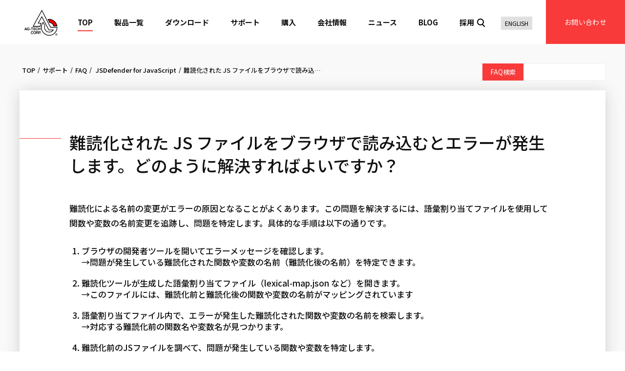

--- FILE ---
content_type: text/html; charset=UTF-8
request_url: https://www.agtech.co.jp/faq/pejsd-231003/
body_size: 12762
content:

<!DOCTYPE HTML>
<html lang="ja">
<head>
<meta charset="UTF-8">
<meta http-equiv="X-UA-Compatible" content="IE=edge, chrome=1">
<meta name="format-detection" content="telephone=no">
<meta name="viewport" content="width=device-width, initial-scale=1.0, maximum-scale=1.0, minimum-scale=1.0, user-scalable=no">
<meta http-equiv="X-UA-Compatible" content="IE=edge">
<meta name="keywords" content="エージーテック,AG-TECH,Actian,Actian Zen,Dotfuscator,DashO,JSDefender,Araxis Merge,FastReport.NET,FastReport VCL,Techknowledge,Btrieve Class for .NET,CoSort,Opttech Sort">
<link rel="stylesheet" type="text/css" href="https://www.agtech.co.jp/css/common/layout.css?date=20200613">
<link rel="stylesheet" type="text/css" href="https://www.agtech.co.jp/css/common/general.css?date=20200613">
<script src="https://www.agtech.co.jp/js/jquery-1.9.1.min.js"></script>


    <link rel="stylesheet" type="text/css" href="https://www.agtech.co.jp/css/faq.css?date=20260120">


<script src="https://www.agtech.co.jp/js/head.js"></script>


		<!-- All in One SEO 4.2.3.1 -->
		<title>難読化された JS ファイルをブラウザで読み込むとエラーが発生します。どのように解決すればよいですか？ | エージーテック | AG-TECH</title>
		<meta name="robots" content="max-image-preview:large" />
		<link rel="canonical" href="https://www.agtech.co.jp/faq/pejsd-231003/" />
		<meta name="generator" content="All in One SEO (AIOSEO) 4.2.3.1 " />
		<script type="application/ld+json" class="aioseo-schema">
			{"@context":"https:\/\/schema.org","@graph":[{"@type":"WebSite","@id":"https:\/\/www.agtech.co.jp\/#website","url":"https:\/\/www.agtech.co.jp\/","name":"\u30a8\u30fc\u30b8\u30fc\u30c6\u30c3\u30af | AG-TECH","description":"\u30a8\u30fc\u30b8\u30fc\u30c6\u30c3\u30af\u306f\u3001\u8c4a\u5bcc\u306a\u30ce\u30a6\u30cf\u30a6\u3068\u5353\u8d8a\u3057\u305f\u5148\u898b\u6027\u3067\u3001\u4f01\u696d\u306eIT\u30bd\u30ea\u30e5\u30fc\u30b7\u30e7\u30f3\u3092\u30c8\u30fc\u30bf\u30eb\u30b5\u30dd\u30fc\u30c8\u3057\u307e\u3059\u3002","inLanguage":"ja","publisher":{"@id":"https:\/\/www.agtech.co.jp\/#organization"}},{"@type":"Organization","@id":"https:\/\/www.agtech.co.jp\/#organization","name":"\u30a8\u30fc\u30b8\u30fc\u30c6\u30c3\u30af | AG-TECH","url":"https:\/\/www.agtech.co.jp\/"},{"@type":"BreadcrumbList","@id":"https:\/\/www.agtech.co.jp\/faq\/pejsd-231003\/#breadcrumblist","itemListElement":[{"@type":"ListItem","@id":"https:\/\/www.agtech.co.jp\/#listItem","position":1,"item":{"@type":"WebPage","@id":"https:\/\/www.agtech.co.jp\/","name":"\u30db\u30fc\u30e0","description":"\u8c4a\u5bcc\u306a\u30ce\u30a6\u30cf\u30a6\u3068\u5353\u8d8a\u3057\u305f\u5148\u898b\u6027\u3067\u3001\u4f01\u696d\u306eIT\u30bd\u30ea\u30e5\u30fc\u30b7\u30e7\u30f3\u3092\u30c8\u30fc\u30bf\u30eb\u30b5\u30dd\u30fc\u30c8\u3002","url":"https:\/\/www.agtech.co.jp\/"},"nextItem":"https:\/\/www.agtech.co.jp\/faq\/pejsd-231003\/#listItem"},{"@type":"ListItem","@id":"https:\/\/www.agtech.co.jp\/faq\/pejsd-231003\/#listItem","position":2,"item":{"@type":"WebPage","@id":"https:\/\/www.agtech.co.jp\/faq\/pejsd-231003\/","name":"\u96e3\u8aad\u5316\u3055\u308c\u305f JS \u30d5\u30a1\u30a4\u30eb\u3092\u30d6\u30e9\u30a6\u30b6\u3067\u8aad\u307f\u8fbc\u3080\u3068\u30a8\u30e9\u30fc\u304c\u767a\u751f\u3057\u307e\u3059\u3002\u3069\u306e\u3088\u3046\u306b\u89e3\u6c7a\u3059\u308c\u3070\u3088\u3044\u3067\u3059\u304b\uff1f","url":"https:\/\/www.agtech.co.jp\/faq\/pejsd-231003\/"},"previousItem":"https:\/\/www.agtech.co.jp\/#listItem"}]},{"@type":"Person","@id":"https:\/\/www.agtech.co.jp\/author\/agtech\/#author","url":"https:\/\/www.agtech.co.jp\/author\/agtech\/","name":"agtech","image":{"@type":"ImageObject","@id":"https:\/\/www.agtech.co.jp\/faq\/pejsd-231003\/#authorImage","url":"https:\/\/secure.gravatar.com\/avatar\/6b6bea708476ac75385beae6987ec762?s=96&d=mm&r=g","width":96,"height":96,"caption":"agtech"}},{"@type":"WebPage","@id":"https:\/\/www.agtech.co.jp\/faq\/pejsd-231003\/#webpage","url":"https:\/\/www.agtech.co.jp\/faq\/pejsd-231003\/","name":"\u96e3\u8aad\u5316\u3055\u308c\u305f JS \u30d5\u30a1\u30a4\u30eb\u3092\u30d6\u30e9\u30a6\u30b6\u3067\u8aad\u307f\u8fbc\u3080\u3068\u30a8\u30e9\u30fc\u304c\u767a\u751f\u3057\u307e\u3059\u3002\u3069\u306e\u3088\u3046\u306b\u89e3\u6c7a\u3059\u308c\u3070\u3088\u3044\u3067\u3059\u304b\uff1f | \u30a8\u30fc\u30b8\u30fc\u30c6\u30c3\u30af | AG-TECH","inLanguage":"ja","isPartOf":{"@id":"https:\/\/www.agtech.co.jp\/#website"},"breadcrumb":{"@id":"https:\/\/www.agtech.co.jp\/faq\/pejsd-231003\/#breadcrumblist"},"author":"https:\/\/www.agtech.co.jp\/author\/agtech\/#author","creator":"https:\/\/www.agtech.co.jp\/author\/agtech\/#author","datePublished":"2023-10-03T06:35:45+09:00","dateModified":"2023-10-03T06:35:45+09:00"}]}
		</script>
		<!-- All in One SEO -->

<link rel='dns-prefetch' href='//yubinbango.github.io' />
<link rel='dns-prefetch' href='//www.google.com' />
<link rel='dns-prefetch' href='//s.w.org' />
<script type="text/javascript">
window._wpemojiSettings = {"baseUrl":"https:\/\/s.w.org\/images\/core\/emoji\/14.0.0\/72x72\/","ext":".png","svgUrl":"https:\/\/s.w.org\/images\/core\/emoji\/14.0.0\/svg\/","svgExt":".svg","source":{"concatemoji":"https:\/\/www.agtech.co.jp\/wp-includes\/js\/wp-emoji-release.min.js?ver=6.0.11"}};
/*! This file is auto-generated */
!function(e,a,t){var n,r,o,i=a.createElement("canvas"),p=i.getContext&&i.getContext("2d");function s(e,t){var a=String.fromCharCode,e=(p.clearRect(0,0,i.width,i.height),p.fillText(a.apply(this,e),0,0),i.toDataURL());return p.clearRect(0,0,i.width,i.height),p.fillText(a.apply(this,t),0,0),e===i.toDataURL()}function c(e){var t=a.createElement("script");t.src=e,t.defer=t.type="text/javascript",a.getElementsByTagName("head")[0].appendChild(t)}for(o=Array("flag","emoji"),t.supports={everything:!0,everythingExceptFlag:!0},r=0;r<o.length;r++)t.supports[o[r]]=function(e){if(!p||!p.fillText)return!1;switch(p.textBaseline="top",p.font="600 32px Arial",e){case"flag":return s([127987,65039,8205,9895,65039],[127987,65039,8203,9895,65039])?!1:!s([55356,56826,55356,56819],[55356,56826,8203,55356,56819])&&!s([55356,57332,56128,56423,56128,56418,56128,56421,56128,56430,56128,56423,56128,56447],[55356,57332,8203,56128,56423,8203,56128,56418,8203,56128,56421,8203,56128,56430,8203,56128,56423,8203,56128,56447]);case"emoji":return!s([129777,127995,8205,129778,127999],[129777,127995,8203,129778,127999])}return!1}(o[r]),t.supports.everything=t.supports.everything&&t.supports[o[r]],"flag"!==o[r]&&(t.supports.everythingExceptFlag=t.supports.everythingExceptFlag&&t.supports[o[r]]);t.supports.everythingExceptFlag=t.supports.everythingExceptFlag&&!t.supports.flag,t.DOMReady=!1,t.readyCallback=function(){t.DOMReady=!0},t.supports.everything||(n=function(){t.readyCallback()},a.addEventListener?(a.addEventListener("DOMContentLoaded",n,!1),e.addEventListener("load",n,!1)):(e.attachEvent("onload",n),a.attachEvent("onreadystatechange",function(){"complete"===a.readyState&&t.readyCallback()})),(e=t.source||{}).concatemoji?c(e.concatemoji):e.wpemoji&&e.twemoji&&(c(e.twemoji),c(e.wpemoji)))}(window,document,window._wpemojiSettings);
</script>
<style type="text/css">
img.wp-smiley,
img.emoji {
	display: inline !important;
	border: none !important;
	box-shadow: none !important;
	height: 1em !important;
	width: 1em !important;
	margin: 0 0.07em !important;
	vertical-align: -0.1em !important;
	background: none !important;
	padding: 0 !important;
}
</style>
	<link rel='stylesheet' id='wp-block-library-css'  href='https://www.agtech.co.jp/wp-includes/css/dist/block-library/style.min.css?ver=6.0.11' type='text/css' media='all' />
<style id='global-styles-inline-css' type='text/css'>
body{--wp--preset--color--black: #000000;--wp--preset--color--cyan-bluish-gray: #abb8c3;--wp--preset--color--white: #ffffff;--wp--preset--color--pale-pink: #f78da7;--wp--preset--color--vivid-red: #cf2e2e;--wp--preset--color--luminous-vivid-orange: #ff6900;--wp--preset--color--luminous-vivid-amber: #fcb900;--wp--preset--color--light-green-cyan: #7bdcb5;--wp--preset--color--vivid-green-cyan: #00d084;--wp--preset--color--pale-cyan-blue: #8ed1fc;--wp--preset--color--vivid-cyan-blue: #0693e3;--wp--preset--color--vivid-purple: #9b51e0;--wp--preset--gradient--vivid-cyan-blue-to-vivid-purple: linear-gradient(135deg,rgba(6,147,227,1) 0%,rgb(155,81,224) 100%);--wp--preset--gradient--light-green-cyan-to-vivid-green-cyan: linear-gradient(135deg,rgb(122,220,180) 0%,rgb(0,208,130) 100%);--wp--preset--gradient--luminous-vivid-amber-to-luminous-vivid-orange: linear-gradient(135deg,rgba(252,185,0,1) 0%,rgba(255,105,0,1) 100%);--wp--preset--gradient--luminous-vivid-orange-to-vivid-red: linear-gradient(135deg,rgba(255,105,0,1) 0%,rgb(207,46,46) 100%);--wp--preset--gradient--very-light-gray-to-cyan-bluish-gray: linear-gradient(135deg,rgb(238,238,238) 0%,rgb(169,184,195) 100%);--wp--preset--gradient--cool-to-warm-spectrum: linear-gradient(135deg,rgb(74,234,220) 0%,rgb(151,120,209) 20%,rgb(207,42,186) 40%,rgb(238,44,130) 60%,rgb(251,105,98) 80%,rgb(254,248,76) 100%);--wp--preset--gradient--blush-light-purple: linear-gradient(135deg,rgb(255,206,236) 0%,rgb(152,150,240) 100%);--wp--preset--gradient--blush-bordeaux: linear-gradient(135deg,rgb(254,205,165) 0%,rgb(254,45,45) 50%,rgb(107,0,62) 100%);--wp--preset--gradient--luminous-dusk: linear-gradient(135deg,rgb(255,203,112) 0%,rgb(199,81,192) 50%,rgb(65,88,208) 100%);--wp--preset--gradient--pale-ocean: linear-gradient(135deg,rgb(255,245,203) 0%,rgb(182,227,212) 50%,rgb(51,167,181) 100%);--wp--preset--gradient--electric-grass: linear-gradient(135deg,rgb(202,248,128) 0%,rgb(113,206,126) 100%);--wp--preset--gradient--midnight: linear-gradient(135deg,rgb(2,3,129) 0%,rgb(40,116,252) 100%);--wp--preset--duotone--dark-grayscale: url('#wp-duotone-dark-grayscale');--wp--preset--duotone--grayscale: url('#wp-duotone-grayscale');--wp--preset--duotone--purple-yellow: url('#wp-duotone-purple-yellow');--wp--preset--duotone--blue-red: url('#wp-duotone-blue-red');--wp--preset--duotone--midnight: url('#wp-duotone-midnight');--wp--preset--duotone--magenta-yellow: url('#wp-duotone-magenta-yellow');--wp--preset--duotone--purple-green: url('#wp-duotone-purple-green');--wp--preset--duotone--blue-orange: url('#wp-duotone-blue-orange');--wp--preset--font-size--small: 13px;--wp--preset--font-size--medium: 20px;--wp--preset--font-size--large: 36px;--wp--preset--font-size--x-large: 42px;}.has-black-color{color: var(--wp--preset--color--black) !important;}.has-cyan-bluish-gray-color{color: var(--wp--preset--color--cyan-bluish-gray) !important;}.has-white-color{color: var(--wp--preset--color--white) !important;}.has-pale-pink-color{color: var(--wp--preset--color--pale-pink) !important;}.has-vivid-red-color{color: var(--wp--preset--color--vivid-red) !important;}.has-luminous-vivid-orange-color{color: var(--wp--preset--color--luminous-vivid-orange) !important;}.has-luminous-vivid-amber-color{color: var(--wp--preset--color--luminous-vivid-amber) !important;}.has-light-green-cyan-color{color: var(--wp--preset--color--light-green-cyan) !important;}.has-vivid-green-cyan-color{color: var(--wp--preset--color--vivid-green-cyan) !important;}.has-pale-cyan-blue-color{color: var(--wp--preset--color--pale-cyan-blue) !important;}.has-vivid-cyan-blue-color{color: var(--wp--preset--color--vivid-cyan-blue) !important;}.has-vivid-purple-color{color: var(--wp--preset--color--vivid-purple) !important;}.has-black-background-color{background-color: var(--wp--preset--color--black) !important;}.has-cyan-bluish-gray-background-color{background-color: var(--wp--preset--color--cyan-bluish-gray) !important;}.has-white-background-color{background-color: var(--wp--preset--color--white) !important;}.has-pale-pink-background-color{background-color: var(--wp--preset--color--pale-pink) !important;}.has-vivid-red-background-color{background-color: var(--wp--preset--color--vivid-red) !important;}.has-luminous-vivid-orange-background-color{background-color: var(--wp--preset--color--luminous-vivid-orange) !important;}.has-luminous-vivid-amber-background-color{background-color: var(--wp--preset--color--luminous-vivid-amber) !important;}.has-light-green-cyan-background-color{background-color: var(--wp--preset--color--light-green-cyan) !important;}.has-vivid-green-cyan-background-color{background-color: var(--wp--preset--color--vivid-green-cyan) !important;}.has-pale-cyan-blue-background-color{background-color: var(--wp--preset--color--pale-cyan-blue) !important;}.has-vivid-cyan-blue-background-color{background-color: var(--wp--preset--color--vivid-cyan-blue) !important;}.has-vivid-purple-background-color{background-color: var(--wp--preset--color--vivid-purple) !important;}.has-black-border-color{border-color: var(--wp--preset--color--black) !important;}.has-cyan-bluish-gray-border-color{border-color: var(--wp--preset--color--cyan-bluish-gray) !important;}.has-white-border-color{border-color: var(--wp--preset--color--white) !important;}.has-pale-pink-border-color{border-color: var(--wp--preset--color--pale-pink) !important;}.has-vivid-red-border-color{border-color: var(--wp--preset--color--vivid-red) !important;}.has-luminous-vivid-orange-border-color{border-color: var(--wp--preset--color--luminous-vivid-orange) !important;}.has-luminous-vivid-amber-border-color{border-color: var(--wp--preset--color--luminous-vivid-amber) !important;}.has-light-green-cyan-border-color{border-color: var(--wp--preset--color--light-green-cyan) !important;}.has-vivid-green-cyan-border-color{border-color: var(--wp--preset--color--vivid-green-cyan) !important;}.has-pale-cyan-blue-border-color{border-color: var(--wp--preset--color--pale-cyan-blue) !important;}.has-vivid-cyan-blue-border-color{border-color: var(--wp--preset--color--vivid-cyan-blue) !important;}.has-vivid-purple-border-color{border-color: var(--wp--preset--color--vivid-purple) !important;}.has-vivid-cyan-blue-to-vivid-purple-gradient-background{background: var(--wp--preset--gradient--vivid-cyan-blue-to-vivid-purple) !important;}.has-light-green-cyan-to-vivid-green-cyan-gradient-background{background: var(--wp--preset--gradient--light-green-cyan-to-vivid-green-cyan) !important;}.has-luminous-vivid-amber-to-luminous-vivid-orange-gradient-background{background: var(--wp--preset--gradient--luminous-vivid-amber-to-luminous-vivid-orange) !important;}.has-luminous-vivid-orange-to-vivid-red-gradient-background{background: var(--wp--preset--gradient--luminous-vivid-orange-to-vivid-red) !important;}.has-very-light-gray-to-cyan-bluish-gray-gradient-background{background: var(--wp--preset--gradient--very-light-gray-to-cyan-bluish-gray) !important;}.has-cool-to-warm-spectrum-gradient-background{background: var(--wp--preset--gradient--cool-to-warm-spectrum) !important;}.has-blush-light-purple-gradient-background{background: var(--wp--preset--gradient--blush-light-purple) !important;}.has-blush-bordeaux-gradient-background{background: var(--wp--preset--gradient--blush-bordeaux) !important;}.has-luminous-dusk-gradient-background{background: var(--wp--preset--gradient--luminous-dusk) !important;}.has-pale-ocean-gradient-background{background: var(--wp--preset--gradient--pale-ocean) !important;}.has-electric-grass-gradient-background{background: var(--wp--preset--gradient--electric-grass) !important;}.has-midnight-gradient-background{background: var(--wp--preset--gradient--midnight) !important;}.has-small-font-size{font-size: var(--wp--preset--font-size--small) !important;}.has-medium-font-size{font-size: var(--wp--preset--font-size--medium) !important;}.has-large-font-size{font-size: var(--wp--preset--font-size--large) !important;}.has-x-large-font-size{font-size: var(--wp--preset--font-size--x-large) !important;}
</style>
<link rel='stylesheet' id='contact-form-7-css'  href='https://www.agtech.co.jp/wp-content/plugins/contact-form-7/includes/css/styles.css?ver=5.6.1' type='text/css' media='all' />
<link rel='stylesheet' id='wp-pagenavi-css'  href='https://www.agtech.co.jp/wp-content/plugins/wp-pagenavi/pagenavi-css.css?ver=2.70' type='text/css' media='all' />
<link rel='stylesheet' id='cf7cf-style-css'  href='https://www.agtech.co.jp/wp-content/plugins/cf7-conditional-fields/style.css?ver=2.2.1' type='text/css' media='all' />
<link rel='stylesheet' id='enlighterjs-css'  href='https://www.agtech.co.jp/wp-content/plugins/enlighter/cache/enlighterjs.min.css?ver=GE0rfdggJ0dSi6e' type='text/css' media='all' />
<script type='text/javascript' src='https://www.agtech.co.jp/wp-includes/js/jquery/jquery.min.js?ver=3.6.0' id='jquery-core-js'></script>
<script type='text/javascript' src='https://www.agtech.co.jp/wp-includes/js/jquery/jquery-migrate.min.js?ver=3.3.2' id='jquery-migrate-js'></script>
<link rel="https://api.w.org/" href="https://www.agtech.co.jp/wp-json/" /><link rel="alternate" type="application/json" href="https://www.agtech.co.jp/wp-json/wp/v2/faq/8840" /><link rel="EditURI" type="application/rsd+xml" title="RSD" href="https://www.agtech.co.jp/xmlrpc.php?rsd" />
<link rel="wlwmanifest" type="application/wlwmanifest+xml" href="https://www.agtech.co.jp/wp-includes/wlwmanifest.xml" /> 
<meta name="generator" content="WordPress 6.0.11" />
<link rel='shortlink' href='https://www.agtech.co.jp/?p=8840' />
<link rel="alternate" type="application/json+oembed" href="https://www.agtech.co.jp/wp-json/oembed/1.0/embed?url=https%3A%2F%2Fwww.agtech.co.jp%2Ffaq%2Fpejsd-231003%2F" />
<link rel="alternate" type="text/xml+oembed" href="https://www.agtech.co.jp/wp-json/oembed/1.0/embed?url=https%3A%2F%2Fwww.agtech.co.jp%2Ffaq%2Fpejsd-231003%2F&#038;format=xml" />
<link rel="apple-touch-icon-precomposed" href="/logo.png">
<link rel="shortcut icon" href="/favicon.ico" />

<!-- Global site tag (gtag.js) - Google Analytics
<script async src="https://www.googletagmanager.com/gtag/js?id=UA-1900014-1"></script>
<script>
  window.dataLayer = window.dataLayer || [];
  function gtag(){dataLayer.push(arguments);}
  gtag('js', new Date());
  gtag('config', 'UA-1900014-1');
</script> -->

<!-- Global site tag (gtag.js) - Google Ads: 845916590 -->
<script async src="https://www.googletagmanager.com/gtag/js?id=AW-845916590"></script>
<script>
  window.dataLayer = window.dataLayer || [];
  function gtag(){dataLayer.push(arguments);}
  gtag('js', new Date());
  gtag('config', 'AW-845916590');
</script>

<!-- Google tag (gtag.js) - GA4 -->
<script async src="https://www.googletagmanager.com/gtag/js?id=G-ZBRWYERHET"></script>
<script>
  window.dataLayer = window.dataLayer || [];
  function gtag(){dataLayer.push(arguments);}
  gtag('js', new Date());
  gtag('config', 'G-ZBRWYERHET');
</script>

<!-- BowNow -->
<script id="_bownow_ts">
var _bownow_ts = document.createElement('script');
_bownow_ts.charset = 'utf-8';
_bownow_ts.src = 'https://contents.bownow.jp/js/UTC_64608106da2b011d566d/trace.js';
document.getElementsByTagName('head')[0].appendChild(_bownow_ts);
</script>

<!-- Microsoft Clarity -->
<script type="text/javascript">
    (function(c,l,a,r,i,t,y){
        c[a]=c[a]||function(){(c[a].q=c[a].q||[]).push(arguments)};
        t=l.createElement(r);t.async=1;t.src="https://www.clarity.ms/tag/"+i;
        y=l.getElementsByTagName(r)[0];y.parentNode.insertBefore(t,y);
    })(window, document, "clarity", "script", "6g9k4tknaq");
</script>

<!-- Microsoft Clarity ～Microsoft広告専用～ -->
<script type="text/javascript">
    (function(c,l,a,r,i,t,y){
        c[a]=c[a]||function(){(c[a].q=c[a].q||[]).push(arguments)};
        t=l.createElement(r);t.async=1;t.src="https://www.clarity.ms/tag/"+i;
        y=l.getElementsByTagName(r)[0];y.parentNode.insertBefore(t,y);
    })(window, document, "clarity", "script", "gtxuy2ir8k");
</script>

<!-- Yahoo広告 サイトジェネラルタグ -->
<script async src="https://s.yimg.jp/images/listing/tool/cv/ytag.js"></script>
<script>
window.yjDataLayer = window.yjDataLayer || [];
function ytag() { yjDataLayer.push(arguments); }
ytag({"type":"ycl_cookie"});
</script>

<!-- ミエルカ Mieruca Embed Code -->
<script type="text/javascript" id="mierucajs">
window.__fid = window.__fid || [];__fid.push([887948558]);
(function() {
function mieruca(){if(typeof window.__fjsld != "undefined") return; window.__fjsld = 1; var fjs = document.createElement('script'); fjs.type = 'text/javascript'; fjs.async = true; fjs.id = "fjssync"; var timestamp = new Date;fjs.src = ('https:' == document.location.protocol ? 'https' : 'http') + '://hm.mieru-ca.com/service/js/mieruca-hm.js?v='+ timestamp.getTime(); var x = document.getElementsByTagName('script')[0]; x.parentNode.insertBefore(fjs, x); };
setTimeout(mieruca, 500); document.readyState != "complete" ? (window.attachEvent ? window.attachEvent("onload", mieruca) : window.addEventListener("load", mieruca, false)) : mieruca();
})();
</script>

<!-- Microsoft広告 UETタグ トラッキングコード -->
<script>(function(w,d,t,r,u){var f,n,i;w[u]=w[u]||[],f=function(){var o={ti:"97036560", enableAutoSpaTracking: true};o.q=w[u],w[u]=new UET(o),w[u].push("pageLoad")},n=d.createElement(t),n.src=r,n.async=1,n.onload=n.onreadystatechange=function(){var s=this.readyState;s&&s!=="loaded"&&s!=="complete"||(f(),n.onload=n.onreadystatechange=null)},i=d.getElementsByTagName(t)[0],i.parentNode.insertBefore(n,i)})(window,document,"script","//bat.bing.com/bat.js","uetq");</script>

<!--CloudCIRCUS CMP -->
<script src="https://cmp.webtru.cloud-circus.com/v2/67243b3038/cmp.js" data-hide-icon="false" async></script>

<!--株式会社カルテットコミュニケーションズ GTMタグ -->
<script>(function(w,d,s,l,i){w[l]=w[l]||[];w[l].push({'gtm.start':
new Date().getTime(),event:'gtm.js'});var f=d.getElementsByTagName(s)[0],
j=d.createElement(s),dl=l!='dataLayer'?'&l='+l:'';j.async=true;j.src=
'https://www.googletagmanager.com/gtm.js?id='+i+dl;f.parentNode.insertBefore(j,f);
})(window,document,'script','dataLayer','GTM-K993BM5Q');</script>

<!-- 製品別 コンバージョン測定タグの設置 add 2020/10/21 -->

<style type="text/css" media="screen">
html { margin-top: 0px !important; }
* html body { margin-top: 0px !important; }
@media screen and ( max-width: 782px ) {
  html { margin-top: 0px !important; }
  * html body { margin-top: 0px !important; }
}
</style>
</head>
<body>
      <header id="gHeader" class="white">
<!--  h1タグ修正部分 20220621 From -->
<!--
  <h1><a href="/"><img src="/img/common/logo01.png" alt="AG-TECH CORP"><img class="white" src="/img/common/logo02.png" alt="AG-TECH CORP"></a></h1>
-->
  <div class="aglogo"><a href="/"><img src="/img/common/logo01.png" alt="AG-TECH CORP"><img class="white" src="/img/common/logo02.png" alt="AG-TECH CORP"></a></div>
<!--  h1タグ修正部分 20220621 To -->
  <navi id="gNavi">
    <ul>
      <li><a href="/">TOP</a></li>
      <li><a href="/products/">製品一覧</a></li>
      <li><a href="/download/">ダウンロード</a></li>
      <li><a href="/support/">サポート</a></li>
      <li><a href="/shopping/">購入</a></li>
      <li><a href="/company/">会社情報</a></li>
      <li><a href="/news/">ニュース</a></li>
      <li><a href="/blog/">BLOG</a></li>
      <li><a href="/recruiting/">採用</a></li>
    </ul>
  </navi>
  <div class="rBox">
    <div class="search">
      <button><img src="/img/common/icon01.png" alt="search"><img class="white" src="/img/common/icon02.png" alt="search"></button>
      <form action="https://www.google.com/cse" id="cse-search-box"><input type="hidden" name="cx" value="011836319836701631363:luzhy3phems"><input type="hidden" name="ie" value="UTF-8"><input type="text" id="input_btn2" name="q" placeholder="キーワードで検索" style=""><input type="submit" id="input_btn" name="sa" value=""><input name="siteurl" type="hidden" value="www.agtech.co.jp/"><input name="ref" type="hidden" value=""><input name="ss" type="hidden" value=""></form>
    </div>
    <div class="btn"><a href="/contact/">お問い合わせ</a></div>
  </div>
  <div class="menu sp">
    <span></span>
    <span></span>
    <span></span>
  </div>
  <div class="menuBox sp">
    <ul>
      <li class="on"><a href="/">TOP</a></li>
      <li><a href="/products/">製品一覧</a></li>
      <li><a href="/download/">ダウンロード</a></li>
      <li><a href="/support/">サポート</a></li>
      <li><a href="/shopping/">購入</a></li>
      <li><a href="/company/">会社情報</a></li>
      <li><a href="/news/">ニュース</a></li>
      <li><a href="/blog/">BLOG</a></li>
      <li><a href="/recruiting/">採用</a></li>
    </ul>
    <div class="search"><form action="https://www.google.com/cse" id="cse-search-box"><input type="hidden" name="cx" value="011836319836701631363:luzhy3phems"><input type="hidden" name="ie" value="UTF-8"><input type="text" id="input_btn2" name="q" placeholder="キーワードで検索" style=""><input type="submit" id="input_btn" name="sa" value=""><input name="siteurl" type="hidden" value="www.agtech.co.jp/"><input name="ref" type="hidden" value=""><input name="ss" type="hidden" value=""></form></div>
    <div class="btn"><a href="/contact/">お問い合わせ</a></div>
  </div>

<div class="english">
	<a href="/eng/">ENGLISH</a>
</div>

<div class="slideBox slideBox1 slideBox_1">
	<div class="comBox">
		<ul class="outList">
			<li>
				<a href="/products/#a01">
					<p class="ttl">
						<span class="img" style="width: auto;"><img src="/img/common/icon04.png" width="35" alt="データベース"></span>
						<span class="txt">データベース</span>
					</p>
				</a>
				<a class="com" href="/actian/">Actian Corporation</a>
        			<ul>
					<li><a href="/actian/product/">Actian Zen</a></li>
					<li><a href="/actian/dataex/">Actian DataExchange</a></li>
					<li><a href="/actian/audit-zen/">Actian Audit for Zen</a></li>
				</ul>
			</li>
			<li>
				<a href="/products/#a02">
					<p class="ttl">
						<span class="img" style="width: auto;"><img src="/img/common/icon06.png" width="85" alt="アプリの難読化"></span>
						<span class="txt">アプリの難読化</span>
					</p>
				</a>
				<a class="com" href="/preemptive/">PreEmptive Solutions, LLC</a>
				<ul>
					<li><a href="/preemptive/dotfuscator/product/">Dotfuscator for .NET/MAUI</a></li>
					<li><a href="/preemptive/dash_o/product/">DashO for Java/Android</a></li>
					<li><a href="/preemptive/jsdefender/product/">JSDefender for Javascript</a></li>
				</ul>
			</li>
			<li>
				<a href="/products/#a03">
					<p class="ttl">
						<span class="img" style="width: auto;"><img src="/img/common/icon05.png" width="60" alt="レポート・帳票作成"></span>
						<span class="txt">レポート・帳票作成</span>
					</p>
				</a>
				<a class="com" href="/fastreports/">Fast Reports Inc.</a>
				<ul>
					<li><a href="/fastreports/vcl/product/">FastReport VCL</a></li>
					<li><a href="/fastreports/net/product/">FastReport .NET</a></li>
				</ul>
			</li>
			<li>
				<a href="/products/#a04">
					<p class="ttl">
						<span class="img" style="width: auto;"><img src="/img/common/icon14.png" width="30" alt="比較・差分抽出"></span>
						<span class="txt">比較・差分抽出</span>
					</p>
				</a>
				<a class="com" href="/araxis/">Araxis Ltd.</a>
				<ul>
					<li><a href="/araxis/merge/product/">Araxis Merge</a></li>
				</ul>
			</li>
			<li>
				<a href="/products/#a05">
					<p class="ttl">
						<span class="img" style="width: auto;"><img src="/img/common/icon16.png" width="45" alt="開発ツール / コンポーネント"></span>
						<span class="txt">開発ツール /<br>コンポーネント</span>
					</p>
				</a>
				<a class="com" href="/opttech/">Opttech.com</a>
				<ul>
					<li><a href="/opttech/opt-sort/product/">Opttech Sort for Windows</a></li>
				</ul>
				<a class="com" href="/techknowledge/">TechKnowledge Inc.</a>
				<ul>
					<li><a href="/techknowledge/btrieveclasses/product/">Btrieve Classes for .NET</a></li>
				</ul>
				<a class="com" href="/iri/">Innovative Routines International (IRI), Inc.</a>
				<div class="linkBox">
					<ul>
						<li><a href="/iri/cosort/product/">CoSort</a></li>
					</ul>
				</div>
			</li>
		</ul>
		<div class="link" style="display: block;"><a href="/products/" style="min-width: auto;">一覧を見る</a></div>
	</div>
</div>



<div class="slideBox slideBox2 slideBox_2">
	<div class="comBox">
		<ul class="outList">
			<li>
				<a href="/download/#a01">
					<p class="ttl">
						<span class="img"><img src="/img/download/icon01s.png" height="25" alt=""></span>
						<span class="txt">製品アップデート / 追加モジュール</span>
					</p>
				</a>
			</li>
			<li>
				<a href="/download/#a02">
					<p class="ttl">
						<span class="img"><img src="/img/download/icon02s.png" height="25" alt=""></span>
						<span class="txt">使用許諾契約書 / ライセンス契約書</span>
					</p>
				</a>
			</li>
			<li>
				<a href="/download/#a03">
					<p class="ttl">
						<span class="img"><img src="/img/download/icon03s.png" height="25" alt=""></span>
						<span class="txt">製品評価版</span>
					</p>
				</a>
			</li>
			<li>
				<a href="/download/#a04">
					<p class="ttl">
						<span class="img"><img src="/img/download/icon04s.png" height="25" alt=""></span>
						<span class="txt">資料 / マニュアル</span>
					</p>
				</a>
			</li>
		</ul>
	</div>
</div>



<div class="slideBox slideBox2 slideBox_3">
	<div class="comBox">
		<ul class="outList">
			<li>
				<a href="/support/#a01">
					<p class="ttl">
						<span class="img"><img src="/img/support/icon01s.png" height="25" alt=""></span>
						<span class="txt">製品別FAQ</span>
					</p>
				</a>
			</li>
			<li>
				<a href="/support/#a02">
					<p class="ttl">
						<span class="img"><img src="/img/support/icon02s.png" height="25" alt=""></span>
						<span class="txt">参考資料</span>
					</p>
				</a>
			</li>
			<li>
				<a href="/support/#a03">
					<p class="ttl">
						<span class="img"><img src="/img/support/icon03s.png" height="25" alt=""></span>
						<span class="txt">サポートサービス</span>
					</p>
				</a>
			</li>
			<li>
				<a href="/support/#a04">
					<p class="ttl">
						<span class="img"><img src="/img/support/icon04s.png" height="25" alt=""></span>
						<span class="txt">サポートフォーム</span>
					</p>
				</a>
			</li>
			<li>
				<a href="/actian/zen/authorization/">
					<p class="ttl">
						<span class="img"><img src="/img/common/icon13s.png" height="25" alt=""></span>
						<span class="txt">Actian Zen / PSQL の認証</span>
					</p>
				</a>
			</li>
		</ul>
	</div>
</div>



<div class="slideBox slideBox2 slideBox_4">
	<div class="comBox">
		<ul class="outList">
			<li>
				<a href="/shopping/#a01">
					<p class="ttl">
						<span class="txt">法人e-Shop</span>
					</p>
				</a>
			</li>
			<li>
				<a href="/shopping/#a02">
					<p class="ttl">
						<span class="txt">ショップサイトリンク</span>
					</p>
				</a>
			</li>
			<li>
				<a href="/shopping/#a03">
					<p class="ttl">
						<span class="txt">Actian Zen / PSQL 製品 ご購入に関する注意・確認事項</span>
					</p>
				</a>
			</li>
		</ul>
	</div>
</div>



<div class="slideBox slideBox2 slideBox_5">
	<div class="comBox">
		<ul class="outList">
			<li>
				<a href="/company/#a01">
					<p class="ttl">
						<span class="txt">会社概要</span>
					</p>
				</a>
			</li>
			<li>
				<a href="/company/#a02">
					<p class="ttl">
						<span class="txt">アクセス情報</span>
					</p>
				</a>
			</li>
			<li>
				<a href="/blog/2021/01/greetings/">
					<p class="ttl">
						<span class="txt">エージーテックについて</span>
					</p>
				</a>
			</li>
			<li>
				<a href="/company/ceo-message/">
					<p class="ttl">
						<span class="txt">代表者あいさつ</span>
					</p>
				</a>
			</li>
		</ul>
	</div>
</div>



<div class="slideBox slideBox2 slideBox_6">
	<div class="comBox">
		<ul class="outList">
			<li>
				<a href="/news/#a01">
					<p class="ttl">
						<span class="txt">ニュースリリース</span>
					</p>
				</a>
			</li>
			<li>
				<a href="/news/#a02">
					<p class="ttl">
						<span class="txt">イベント / セミナーのご案内</span>
					</p>
				</a>
			</li>
			<li>
				<a href="/news/#a03">
					<p class="ttl">
						<span class="txt">お知らせ</span>
					</p>
				</a>
			</li>
		</ul>
	</div>
</div>

<!--BLOGメニュー-->
<div class="slideBox slideBox1 slideBox_7">
	<div class="comBox">
		<ul class="outList">
			<li>
				<a href="/blog/product/actian_zen/">
					<p class="ttl">
						<span class="img" style="width: auto;"><img src="/img/common/icon04.png" width="35" alt="データベース"></span>
						<span class="txt">データベース</span>
					</p>
				</a>
				<a class="com" style="color:#000 !important" href="/blog/product/actian_zen/">Actian Zen</a>
        			<ul>
					<li><a href="/blog/product/actian_zen/beginner/">製品について</a></li>
					<li><a href="/blog/product/actian_zen/nosql_sql/">NoSQL/SQLインターフェイス</a></li>
					<li><a href="/blog/product/actian_zen/tool/">便利なツール</a></li>
				</ul>
			</li>
			<li>
				<a href="/blog/product/preemptive/">
					<p class="ttl">
						<span class="img" style="width: auto;"> <img src="/img/common/icon06.png" width="45" alt="アプリの難読化"></span>
						<span class="txt">アプリの難読化</span>
					</p>
				</a>
				<a class="com" style="color:#000 !important" href="/blog/product/preemptive/">PreEmptive Protection</a>
				<ul>
					<li><a href="/blog/product/preemptive/dotfuscator/">.NET/MAUI 向け</a></li>
					<li><a href="/blog/product/preemptive/dasho/">Java/Android 向け</a></li>
					<li><a href="/blog/product/preemptive/jsdefender/">JavaScript 向け</a></li>
				</ul>
			</li>
			<li>
				<a href="/blog/product/araxis-merge/">
					<p class="ttl">
						<span class="img" style="width: auto;"><img src="/img/common/icon14.png" width="30" alt="比較・差分抽出"></span></span>
						<span class="txt">比較・差分抽出</span>
					</p>
				</a>
				<a class="com" style="color:#000 !important" href="/blog/product/araxis-merge/">Araxis Ltd.</a>
				<ul>
					<li><a href="/blog/product/araxis-merge/features/">製品について</a></li>
					<li><a href="/blog/product/araxis-merge/useful-features/">便利な機能</a></li>
				</ul>
			</li>
			<li>
				<a href="/blog/product/company/">
					<p class="ttl">
						<span class="img" style="width: auto;"><img src="/img/common/icon15.png" width="40" alt=""></span>
						<span class="txt">会社情報</span>
					</p>
				</a>
				<a class="com" style="color:#000 !important" href="/blog/product/company/">コーポレート</a>
				<div class="linkBox">
					<ul>
						<li><a class="com" href="/blog/product/company/about/">エージーテックの成り立ち</a></li>
						<li><a class="com" href="/blog/product/company/products/">CEO/社員による会社紹介</a></li>
					</ul>
				</div>
			</li>
		</ul>
		<div class="link" style="display: block;"><a href="/blog/" style="min-width: auto;">一覧を見る</a></div>
	</div>
</div>

<!--採用メニュー-->
<div class="slideBox slideBox2 slideBox_8">
	<div class="comBox">
		<ul class="outList">
			<li>
				<a href="/recruiting/">
					<p class="ttl">
						<span class="txt">新卒採用</span>
					</p>
				</a>
			</li>
			<li>
				<a href="/recruiting/">
					<p class="ttl">
						<span class="txt">キャリア採用（※ただいま準備中）</span>
					</p>
				</a>
			</li>
		</ul>
	</div>
</div>

</header>
  
<section id="main" class="faq_contant">
	<div class="comBg">
<div id="pankuzu"><span><a href="/">TOP</a></span>/<span><a href="/support/">サポート</a></span>/<span><a href="/support/#a01">FAQ</a></span>/<span><a href="https://www.agtech.co.jp/support/faq/jsdefender">
	JSDefender for JavaScript</a></span>/<span class="title_on">難読化された JS ファイルをブラウザで読み込むとエラーが発生します。どのように解決すればよいですか？</span></div>


	<div class="search_box">
	<form role="search" method="get" id="searchform" action="https://www.agtech.co.jp/">
		<input class="sh" type="submit" value="FAQ検索" />
		<input class="shk" type="text" value="" name="s" id="s" placeholder="" />
	</form>
</div>
		<div class="shadowBox comBox sec01" id="a01">
			<h3 class="headline03">難読化された JS ファイルをブラウザで読み込むとエラーが発生します。どのように解決すればよいですか？</h3>

<div class="post_all">
<article id="post-8840" class="post_main">
		<div class="post_category"></div>
		<div class="post_article"><p>
	難読化による名前の変更がエラーの原因となることがよくあります。この問題を解決するには、語彙割り当てファイルを使用して関数や変数の名前変更を追跡し、問題を特定します。具体的な手順は以下の通りです。
</p>
<ol>
<li>ブラウザの開発者ツールを開いてエラーメッセージを確認します。<br />
		→問題が発生している難読化された関数や変数の名前（難読化後の名前）を特定できます。</li>
<li>難読化ツールが生成した語彙割り当てファイル（lexical-map.json など）を開きます。<br />
		→このファイルには、難読化前と難読化後の関数や変数の名前がマッピングされています</li>
<li>語彙割り当てファイル内で、エラーが発生した難読化された関数や変数の名前を検索します。<br />
		→対応する難読化前の関数名や変数名が見つかります。</li>
<li>難読化前のJSファイルを調べて、問題が発生している関数や変数を特定します。<br />
		→問題箇所が特定できたら、難読化の設定を適宜見直し、再度難読化を実行してください。</li>
</ol>
<p>
	この手順に従って語彙割り当てファイルを使用することで、難読化されたコード内でエラーを引き起こしている関数や変数を効率的に特定できます。修正後、難読化されたコードが正常に動作することを確認してください。</p>
</div>
</article>



</div>
<div class="content">
<div class="btn"><a href="https://www.agtech.co.jp/support/faq/jsdefender">一覧に戻る</a></div>

</div>
</div>

</div>
<!-- /#conts -->


			<div class="content">
	<h2 class="headLine01"><span>Contact</span>お問い合わせ</h2>
	<p>お気軽にお問い合わせください。</p>
	<div class="btn"><a href="/contact/">お問い合わせ</a></div>
		</div>
		</section>

<footer id="gFooter">
<div class="comBox">
	<ul class="linkBox">
		<li>
      			<p class="ttl"><a href="/products/">Product</a></p>
			<ul>
				<li><a href="/products/#a01">データベース</a></li>
				<li><a href="/products/#a02">アプリの難読化</a></li>
				<li><a href="/products/#a03">レポート・帳票作成</a></li>
				<li><a href="/products/#a04">比較・差分抽出</a></li>
				<li><a href="/products/#a05">開発ツール/コンポーネント</a></li>
			</ul>
		</li>
		<li>
			<p class="ttl"><a href="/download/">Download</a></p>
			<ul>
				<li><a href="/download/#a01">製品アップデート /追加モジュール</a></li>
				<li><a href="/download/#a02">使用許諾契約書 /ライセンス契約書</a></li>
				<li><a href="/download/#a03">製品評価版</a></li>
				<li><a href="/download/#a04">マニュアル</a></li>
			</ul>
		</li>
		<li>
			<p class="ttl"><a href="/support/">Support</a></p>
			<ul>
				<li><a href="/support/#a01">製品別FAQ</a></li>
				<li><a href="/support/#a02">参考資料</a></li>
				<li><a href="/support/#a03">サポートサービス</a></li>
				<li><a href="/support/#a04">サポートフォーム</a></li>
			</ul>
		</li>
		<li>
			<p class="ttl"><a href="/shopping/">Shopping</a></p>
			<ul>
				<li><a href="/shopping/#a01">法人e-Shop</a></li>
				<li><a href="/shopping/#a02">ショップサイトリンク</a></li>
			</ul>
		</li>
		<li>
			<p class="ttl"><a href="/company/">Company</a></p>
			<ul>
				<li><a href="/company/">会社概要</a></li>
				<li><a href="/company/#a01">アクセス情報</a></li>
				<li><a href="/company/ceo-message/">代表者あいさつ</a></li>
			</ul>
		</li>
		<li>
			<p class="ttl"><a href="/news/">News</a></p>
			<ul>
				<li><a href="/news/#a01">ニュースリリース</a></li>
				<li><a href="/news/#a02">イベント／セミナーのご案内</a></li>
				<li><a href="/news/#a03">お知らせ</a></li>
			</ul>
		</li>
	</ul>
	<div class="logoBox">
		<div class="lBox">
      			<div class="logo"><a href="/"><img src="/img/common/f_logo01.png" width="85" alt="AG-TECH CORP"></a></div>
			<p>〒101-0054 東京都千代田区神田錦町1-17-5<br>Daiwa神田橋ビル 6F</p>
		</div>
		<div class="rBox">
			<div class="logo">
<!-- DigiCert Seal HTML -->
<!-- Place HTML on your site where the seal should appear -->
<div id="DigiCertClickID_ftKib5V-"></div>

<!-- DigiCert Seal Code -->
<!-- Place with DigiCert Seal HTML or with other scripts -->
<script type="text/javascript">
        var __dcid = __dcid || [];
        __dcid.push({"cid":"DigiCertClickID_ftKib5V-","tag":"ftKib5V-"});
        (function(){var cid=document.createElement("script");cid.async=true;cid.src="//seal.digicert.com/seals/cascade/seal.min.js";var s = document.getElementsByTagName("script");var ls = s[(s.length - 1)];ls.parentNode.insertBefore(cid, ls.nextSibling);}());
</script>
			</div>
		</div>
	</div>
</div>

<div class="btmBox">
	<p class="btmTxt"><a href="/socialmedia/"><img src="/img/common/icon03.png" alt="ソーシャルメディア一覧" width="16">ソーシャルメディア一覧</a></p>
	<ul class="fNavi">
		<li><a href="/copyright/#a01">コピーライト</a></li>
		<li><a href="/copyright/#a02">免責事項</a></li>
		<li><a href="/copyright/#a03">個人情報保護方針（プライバシーポリシー）</a></li>
		<li><a href="/copyright/#a05">情報セキュリティポリシー</a></li>
		<li><a href="/copyright/#a06">サードパーティ条項について</a></li>
		<li><a href="/sitemap/">サイトマップ</a></li>
	</ul>
	<p class="copyright"><a href="/copyright/#a01">&copy; AG-TECH Corporation</a></p>
</div>
</footer>
</div>
<!-- Libs JS-->
<script src="https://www.agtech.co.jp/js/jquery.js"></script>
<script type="text/javascript" src="https://www.agtech.co.jp/js/slick.js"></script>

<script src="https://www.agtech.co.jp/js/TweenMax.min.js"></script>
<script type="text/javascript" src="//cdnjs.cloudflare.com/ajax/libs/stats.js/r11/Stats.min.js"></script>
<script src="https://www.agtech.co.jp/js/jquery.mobile.custom.min.js"></script>
<script src="https://www.agtech.co.jp/js/jquery.lettering.js"></script>

<script type="text/javascript" src="https://www.agtech.co.jp/js/jquery.cookie.js"></script>
<link rel="stylesheet" type="text/css" href="https://www.agtech.co.jp/js/slick-theme.css">

<script src="https://www.agtech.co.jp/js/common.js?date=20210518"></script>

<script type='text/javascript' src='https://yubinbango.github.io/yubinbango/yubinbango.js' id='yubinbango-js'></script>
<script type='text/javascript' src='https://www.agtech.co.jp/wp-includes/js/dist/vendor/regenerator-runtime.min.js?ver=0.13.9' id='regenerator-runtime-js'></script>
<script type='text/javascript' src='https://www.agtech.co.jp/wp-includes/js/dist/vendor/wp-polyfill.min.js?ver=3.15.0' id='wp-polyfill-js'></script>
<script type='text/javascript' id='contact-form-7-js-extra'>
/* <![CDATA[ */
var wpcf7 = {"api":{"root":"https:\/\/www.agtech.co.jp\/wp-json\/","namespace":"contact-form-7\/v1"},"cached":"1"};
/* ]]> */
</script>
<script type='text/javascript' src='https://www.agtech.co.jp/wp-content/plugins/contact-form-7/includes/js/index.js?ver=5.6.1' id='contact-form-7-js'></script>
<script type='text/javascript' id='wpcf7cf-scripts-js-extra'>
/* <![CDATA[ */
var wpcf7cf_global_settings = {"ajaxurl":"https:\/\/www.agtech.co.jp\/wp-admin\/admin-ajax.php"};
/* ]]> */
</script>
<script type='text/javascript' src='https://www.agtech.co.jp/wp-content/plugins/cf7-conditional-fields/js/scripts.js?ver=2.2.1' id='wpcf7cf-scripts-js'></script>
<script type='text/javascript' src='https://www.google.com/recaptcha/api.js?render=6LecuKsaAAAAAMKDxJJFwnAH6taEyaLmfk1AFUrk&#038;ver=3.0' id='google-recaptcha-js'></script>
<script type='text/javascript' id='wpcf7-recaptcha-js-extra'>
/* <![CDATA[ */
var wpcf7_recaptcha = {"sitekey":"6LecuKsaAAAAAMKDxJJFwnAH6taEyaLmfk1AFUrk","actions":{"homepage":"homepage","contactform":"contactform"}};
/* ]]> */
</script>
<script type='text/javascript' src='https://www.agtech.co.jp/wp-content/plugins/contact-form-7/modules/recaptcha/index.js?ver=5.6.1' id='wpcf7-recaptcha-js'></script>
<script type='text/javascript' src='https://www.agtech.co.jp/wp-content/plugins/enlighter/cache/enlighterjs.min.js?ver=GE0rfdggJ0dSi6e' id='enlighterjs-js'></script>
<script type='text/javascript' id='enlighterjs-js-after'>
!function(e,n){if("undefined"!=typeof EnlighterJS){var o={"selectors":{"block":"pre.EnlighterJSRAW","inline":"code.EnlighterJSRAW"},"options":{"indent":4,"ampersandCleanup":true,"linehover":true,"rawcodeDbclick":false,"textOverflow":"scroll","linenumbers":true,"theme":"atomic","language":"enlighter","retainCssClasses":false,"collapse":false,"toolbarOuter":"","toolbarTop":"{BTN_RAW}{BTN_COPY}{BTN_WINDOW}{BTN_WEBSITE}","toolbarBottom":""}};(e.EnlighterJSINIT=function(){EnlighterJS.init(o.selectors.block,o.selectors.inline,o.options)})()}else{(n&&(n.error||n.log)||function(){})("Error: EnlighterJS resources not loaded yet!")}}(window,console);
</script>
<script src="https://www.agtech.co.jp/js/index.js?date=20201130"></script>
<script>
	$(function() {
		$('#gNavi li').eq(0).addClass('on');
	})
</script>
<div class="form_download_box">
<div class="form_download">
    <div role="form" class="wpcf7" id="wpcf7-f921-p8840-o1" lang="ja" dir="ltr">
<div class="screen-reader-response"><p role="status" aria-live="polite" aria-atomic="true"></p> <ul></ul></div>
<form action="/faq/pejsd-231003/#wpcf7-f921-p8840-o1" method="post" class="wpcf7-form init" novalidate="novalidate" data-status="init">
<div style="display: none;">
<input type="hidden" name="_wpcf7" value="921" />
<input type="hidden" name="_wpcf7_version" value="5.6.1" />
<input type="hidden" name="_wpcf7_locale" value="ja" />
<input type="hidden" name="_wpcf7_unit_tag" value="wpcf7-f921-p8840-o1" />
<input type="hidden" name="_wpcf7_container_post" value="8840" />
<input type="hidden" name="_wpcf7_posted_data_hash" value="" />
<input type="hidden" name="_wpcf7cf_hidden_group_fields" value="[]" />
<input type="hidden" name="_wpcf7cf_hidden_groups" value="[]" />
<input type="hidden" name="_wpcf7cf_visible_groups" value="[]" />
<input type="hidden" name="_wpcf7cf_repeaters" value="[]" />
<input type="hidden" name="_wpcf7cf_steps" value="{}" />
<input type="hidden" name="_wpcf7cf_options" value="{&quot;form_id&quot;:921,&quot;conditions&quot;:[],&quot;settings&quot;:{&quot;animation&quot;:&quot;yes&quot;,&quot;animation_intime&quot;:200,&quot;animation_outtime&quot;:200,&quot;conditions_ui&quot;:&quot;normal&quot;,&quot;notice_dismissed&quot;:false}}" />
<input type="hidden" name="_wpcf7_recaptcha_response" value="" />
</div>
<div class="tableBox">
<div class="form_close">
    </div>
<table>
<!--<br />
<tr class="style01 oto_05"> --></p>
<tr class="style01 oto_00">
<th><span class="must">必須</span>会社名</th>
<td><span class="wpcf7-form-control-wrap" data-name="text-362"><input type="text" name="text-362" value="" size="40" class="wpcf7-form-control wpcf7-text wpcf7-validates-as-required input_text01" id="input_text01" aria-required="true" aria-invalid="false" /></span>
<p>個人のお客様は「個人」とご入力ください。</p>
</td>
</tr>
<tr class="oto_00">
<th><span class="must">必須</span>お名前</th>
<td><span class="wpcf7-form-control-wrap" data-name="your-name"><input type="text" name="your-name" value="" size="40" class="wpcf7-form-control wpcf7-text wpcf7-validates-as-required input_text02" id="input_text02" aria-required="true" aria-invalid="false" /></span></td>
</tr>
<tr  class="oto_00">
<th><span class="must">必須</span>メールアドレス </th>
<td><span class="wpcf7-form-control-wrap" data-name="your-email"><input type="email" name="your-email" value="" size="40" class="wpcf7-form-control wpcf7-text wpcf7-email wpcf7-validates-as-required wpcf7-validates-as-email input_text03" id="input_text03" aria-required="true" aria-invalid="false" /></span></td>
</tr>
<tr class="oto_00">
<th><span class="must">必須</span>メールアドレス(確認)</th>
<td><span class="wpcf7-form-control-wrap" data-name="your-email_confirm"><input type="email" name="your-email_confirm" value="" size="40" class="wpcf7-form-control wpcf7-text wpcf7-email wpcf7-validates-as-required wpcf7-validates-as-email input_text04" id="input_text04" aria-required="true" aria-invalid="false" /></span></td>
</tr>
<tr class="oto_00">
<th><span class="must">必須</span>ライセンス</th>
<th>
<td><span class="wpcf7-form-control-wrap" data-name="radio-317"><span class="wpcf7-form-control wpcf7-radio"><span class="wpcf7-list-item first"><input type="radio" name="radio-317" value="あり" /><span class="wpcf7-list-item-label">あり</span></span><span class="wpcf7-list-item last"><input type="radio" name="radio-317" value="なし" checked="checked" /><span class="wpcf7-list-item-label">なし</span></span></span></span></td>
</th>
</tr>
<tr class="contact oto_04">
<th class="contact">ダウンロード目的</th>
<td><span class="wpcf7-form-control-wrap" data-name="your-message"><textarea name="your-message" cols="40" rows="10" class="wpcf7-form-control wpcf7-textarea input_text05" id="input_text5" aria-invalid="false"></textarea></span></td>
</tr>
</table>
<p style="opacity:0;height:0"><span class="wpcf7-form-control-wrap" data-name="file-name"><input type="text" name="file-name" value="" size="40" class="wpcf7-form-control wpcf7-text wpcf7-validates-as-required input_text03" id="input_text02" aria-required="true" aria-invalid="false" /></span></p>
<ul class="submit">
<li><input type="submit" value="ダウンロード" class="wpcf7-form-control has-spinner wpcf7-submit" /></li>
</ul>
<div class="wpcf7-response-output" aria-hidden="true"></div></form></div></div></div>

<!-- Yahoo広告 サイトジェネラルタグ・サイトリターゲティングタグ -->
<script async src="https://s.yimg.jp/images/listing/tool/cv/ytag.js"></script>
<script>
window.yjDataLayer = window.yjDataLayer || [];
function ytag() { yjDataLayer.push(arguments); }
ytag({
	"type":"yss_retargeting",
	"config": {
    "yahoo_ss_retargeting_id": "1001198621",
    "yahoo_sstag_custom_params": {
    }
	}
});
</script>

<!-- SF/AEトラッキングコード -->
<script type='text/javascript'>
piAId = '1052102';
piCId = '';
piHostname = 'go.agtech.co.jp';

(function() {
	function async_load(){
		var s = document.createElement('script'); s.type = 'text/javascript';
		s.src = ('https:' == document.location.protocol ? 'https://' : 'http://') + piHostname + '/pd.js';
		var c = document.getElementsByTagName('script')[0]; c.parentNode.insertBefore(s, c);
	}
	if(window.attachEvent) { window.attachEvent('onload', async_load); }
	else { window.addEventListener('load', async_load, false); }
})();
</script>

</body>
</html>

<!-- Dynamic page generated in 0.611 seconds. -->
<!-- Cached page generated by WP-Super-Cache on 2026-02-01 16:16:59 -->

<!-- Compression = gzip -->

--- FILE ---
content_type: text/html; charset=utf-8
request_url: https://www.google.com/recaptcha/api2/anchor?ar=1&k=6LecuKsaAAAAAMKDxJJFwnAH6taEyaLmfk1AFUrk&co=aHR0cHM6Ly93d3cuYWd0ZWNoLmNvLmpwOjQ0Mw..&hl=en&v=N67nZn4AqZkNcbeMu4prBgzg&size=invisible&anchor-ms=20000&execute-ms=30000&cb=n82smwuph5t2
body_size: 48977
content:
<!DOCTYPE HTML><html dir="ltr" lang="en"><head><meta http-equiv="Content-Type" content="text/html; charset=UTF-8">
<meta http-equiv="X-UA-Compatible" content="IE=edge">
<title>reCAPTCHA</title>
<style type="text/css">
/* cyrillic-ext */
@font-face {
  font-family: 'Roboto';
  font-style: normal;
  font-weight: 400;
  font-stretch: 100%;
  src: url(//fonts.gstatic.com/s/roboto/v48/KFO7CnqEu92Fr1ME7kSn66aGLdTylUAMa3GUBHMdazTgWw.woff2) format('woff2');
  unicode-range: U+0460-052F, U+1C80-1C8A, U+20B4, U+2DE0-2DFF, U+A640-A69F, U+FE2E-FE2F;
}
/* cyrillic */
@font-face {
  font-family: 'Roboto';
  font-style: normal;
  font-weight: 400;
  font-stretch: 100%;
  src: url(//fonts.gstatic.com/s/roboto/v48/KFO7CnqEu92Fr1ME7kSn66aGLdTylUAMa3iUBHMdazTgWw.woff2) format('woff2');
  unicode-range: U+0301, U+0400-045F, U+0490-0491, U+04B0-04B1, U+2116;
}
/* greek-ext */
@font-face {
  font-family: 'Roboto';
  font-style: normal;
  font-weight: 400;
  font-stretch: 100%;
  src: url(//fonts.gstatic.com/s/roboto/v48/KFO7CnqEu92Fr1ME7kSn66aGLdTylUAMa3CUBHMdazTgWw.woff2) format('woff2');
  unicode-range: U+1F00-1FFF;
}
/* greek */
@font-face {
  font-family: 'Roboto';
  font-style: normal;
  font-weight: 400;
  font-stretch: 100%;
  src: url(//fonts.gstatic.com/s/roboto/v48/KFO7CnqEu92Fr1ME7kSn66aGLdTylUAMa3-UBHMdazTgWw.woff2) format('woff2');
  unicode-range: U+0370-0377, U+037A-037F, U+0384-038A, U+038C, U+038E-03A1, U+03A3-03FF;
}
/* math */
@font-face {
  font-family: 'Roboto';
  font-style: normal;
  font-weight: 400;
  font-stretch: 100%;
  src: url(//fonts.gstatic.com/s/roboto/v48/KFO7CnqEu92Fr1ME7kSn66aGLdTylUAMawCUBHMdazTgWw.woff2) format('woff2');
  unicode-range: U+0302-0303, U+0305, U+0307-0308, U+0310, U+0312, U+0315, U+031A, U+0326-0327, U+032C, U+032F-0330, U+0332-0333, U+0338, U+033A, U+0346, U+034D, U+0391-03A1, U+03A3-03A9, U+03B1-03C9, U+03D1, U+03D5-03D6, U+03F0-03F1, U+03F4-03F5, U+2016-2017, U+2034-2038, U+203C, U+2040, U+2043, U+2047, U+2050, U+2057, U+205F, U+2070-2071, U+2074-208E, U+2090-209C, U+20D0-20DC, U+20E1, U+20E5-20EF, U+2100-2112, U+2114-2115, U+2117-2121, U+2123-214F, U+2190, U+2192, U+2194-21AE, U+21B0-21E5, U+21F1-21F2, U+21F4-2211, U+2213-2214, U+2216-22FF, U+2308-230B, U+2310, U+2319, U+231C-2321, U+2336-237A, U+237C, U+2395, U+239B-23B7, U+23D0, U+23DC-23E1, U+2474-2475, U+25AF, U+25B3, U+25B7, U+25BD, U+25C1, U+25CA, U+25CC, U+25FB, U+266D-266F, U+27C0-27FF, U+2900-2AFF, U+2B0E-2B11, U+2B30-2B4C, U+2BFE, U+3030, U+FF5B, U+FF5D, U+1D400-1D7FF, U+1EE00-1EEFF;
}
/* symbols */
@font-face {
  font-family: 'Roboto';
  font-style: normal;
  font-weight: 400;
  font-stretch: 100%;
  src: url(//fonts.gstatic.com/s/roboto/v48/KFO7CnqEu92Fr1ME7kSn66aGLdTylUAMaxKUBHMdazTgWw.woff2) format('woff2');
  unicode-range: U+0001-000C, U+000E-001F, U+007F-009F, U+20DD-20E0, U+20E2-20E4, U+2150-218F, U+2190, U+2192, U+2194-2199, U+21AF, U+21E6-21F0, U+21F3, U+2218-2219, U+2299, U+22C4-22C6, U+2300-243F, U+2440-244A, U+2460-24FF, U+25A0-27BF, U+2800-28FF, U+2921-2922, U+2981, U+29BF, U+29EB, U+2B00-2BFF, U+4DC0-4DFF, U+FFF9-FFFB, U+10140-1018E, U+10190-1019C, U+101A0, U+101D0-101FD, U+102E0-102FB, U+10E60-10E7E, U+1D2C0-1D2D3, U+1D2E0-1D37F, U+1F000-1F0FF, U+1F100-1F1AD, U+1F1E6-1F1FF, U+1F30D-1F30F, U+1F315, U+1F31C, U+1F31E, U+1F320-1F32C, U+1F336, U+1F378, U+1F37D, U+1F382, U+1F393-1F39F, U+1F3A7-1F3A8, U+1F3AC-1F3AF, U+1F3C2, U+1F3C4-1F3C6, U+1F3CA-1F3CE, U+1F3D4-1F3E0, U+1F3ED, U+1F3F1-1F3F3, U+1F3F5-1F3F7, U+1F408, U+1F415, U+1F41F, U+1F426, U+1F43F, U+1F441-1F442, U+1F444, U+1F446-1F449, U+1F44C-1F44E, U+1F453, U+1F46A, U+1F47D, U+1F4A3, U+1F4B0, U+1F4B3, U+1F4B9, U+1F4BB, U+1F4BF, U+1F4C8-1F4CB, U+1F4D6, U+1F4DA, U+1F4DF, U+1F4E3-1F4E6, U+1F4EA-1F4ED, U+1F4F7, U+1F4F9-1F4FB, U+1F4FD-1F4FE, U+1F503, U+1F507-1F50B, U+1F50D, U+1F512-1F513, U+1F53E-1F54A, U+1F54F-1F5FA, U+1F610, U+1F650-1F67F, U+1F687, U+1F68D, U+1F691, U+1F694, U+1F698, U+1F6AD, U+1F6B2, U+1F6B9-1F6BA, U+1F6BC, U+1F6C6-1F6CF, U+1F6D3-1F6D7, U+1F6E0-1F6EA, U+1F6F0-1F6F3, U+1F6F7-1F6FC, U+1F700-1F7FF, U+1F800-1F80B, U+1F810-1F847, U+1F850-1F859, U+1F860-1F887, U+1F890-1F8AD, U+1F8B0-1F8BB, U+1F8C0-1F8C1, U+1F900-1F90B, U+1F93B, U+1F946, U+1F984, U+1F996, U+1F9E9, U+1FA00-1FA6F, U+1FA70-1FA7C, U+1FA80-1FA89, U+1FA8F-1FAC6, U+1FACE-1FADC, U+1FADF-1FAE9, U+1FAF0-1FAF8, U+1FB00-1FBFF;
}
/* vietnamese */
@font-face {
  font-family: 'Roboto';
  font-style: normal;
  font-weight: 400;
  font-stretch: 100%;
  src: url(//fonts.gstatic.com/s/roboto/v48/KFO7CnqEu92Fr1ME7kSn66aGLdTylUAMa3OUBHMdazTgWw.woff2) format('woff2');
  unicode-range: U+0102-0103, U+0110-0111, U+0128-0129, U+0168-0169, U+01A0-01A1, U+01AF-01B0, U+0300-0301, U+0303-0304, U+0308-0309, U+0323, U+0329, U+1EA0-1EF9, U+20AB;
}
/* latin-ext */
@font-face {
  font-family: 'Roboto';
  font-style: normal;
  font-weight: 400;
  font-stretch: 100%;
  src: url(//fonts.gstatic.com/s/roboto/v48/KFO7CnqEu92Fr1ME7kSn66aGLdTylUAMa3KUBHMdazTgWw.woff2) format('woff2');
  unicode-range: U+0100-02BA, U+02BD-02C5, U+02C7-02CC, U+02CE-02D7, U+02DD-02FF, U+0304, U+0308, U+0329, U+1D00-1DBF, U+1E00-1E9F, U+1EF2-1EFF, U+2020, U+20A0-20AB, U+20AD-20C0, U+2113, U+2C60-2C7F, U+A720-A7FF;
}
/* latin */
@font-face {
  font-family: 'Roboto';
  font-style: normal;
  font-weight: 400;
  font-stretch: 100%;
  src: url(//fonts.gstatic.com/s/roboto/v48/KFO7CnqEu92Fr1ME7kSn66aGLdTylUAMa3yUBHMdazQ.woff2) format('woff2');
  unicode-range: U+0000-00FF, U+0131, U+0152-0153, U+02BB-02BC, U+02C6, U+02DA, U+02DC, U+0304, U+0308, U+0329, U+2000-206F, U+20AC, U+2122, U+2191, U+2193, U+2212, U+2215, U+FEFF, U+FFFD;
}
/* cyrillic-ext */
@font-face {
  font-family: 'Roboto';
  font-style: normal;
  font-weight: 500;
  font-stretch: 100%;
  src: url(//fonts.gstatic.com/s/roboto/v48/KFO7CnqEu92Fr1ME7kSn66aGLdTylUAMa3GUBHMdazTgWw.woff2) format('woff2');
  unicode-range: U+0460-052F, U+1C80-1C8A, U+20B4, U+2DE0-2DFF, U+A640-A69F, U+FE2E-FE2F;
}
/* cyrillic */
@font-face {
  font-family: 'Roboto';
  font-style: normal;
  font-weight: 500;
  font-stretch: 100%;
  src: url(//fonts.gstatic.com/s/roboto/v48/KFO7CnqEu92Fr1ME7kSn66aGLdTylUAMa3iUBHMdazTgWw.woff2) format('woff2');
  unicode-range: U+0301, U+0400-045F, U+0490-0491, U+04B0-04B1, U+2116;
}
/* greek-ext */
@font-face {
  font-family: 'Roboto';
  font-style: normal;
  font-weight: 500;
  font-stretch: 100%;
  src: url(//fonts.gstatic.com/s/roboto/v48/KFO7CnqEu92Fr1ME7kSn66aGLdTylUAMa3CUBHMdazTgWw.woff2) format('woff2');
  unicode-range: U+1F00-1FFF;
}
/* greek */
@font-face {
  font-family: 'Roboto';
  font-style: normal;
  font-weight: 500;
  font-stretch: 100%;
  src: url(//fonts.gstatic.com/s/roboto/v48/KFO7CnqEu92Fr1ME7kSn66aGLdTylUAMa3-UBHMdazTgWw.woff2) format('woff2');
  unicode-range: U+0370-0377, U+037A-037F, U+0384-038A, U+038C, U+038E-03A1, U+03A3-03FF;
}
/* math */
@font-face {
  font-family: 'Roboto';
  font-style: normal;
  font-weight: 500;
  font-stretch: 100%;
  src: url(//fonts.gstatic.com/s/roboto/v48/KFO7CnqEu92Fr1ME7kSn66aGLdTylUAMawCUBHMdazTgWw.woff2) format('woff2');
  unicode-range: U+0302-0303, U+0305, U+0307-0308, U+0310, U+0312, U+0315, U+031A, U+0326-0327, U+032C, U+032F-0330, U+0332-0333, U+0338, U+033A, U+0346, U+034D, U+0391-03A1, U+03A3-03A9, U+03B1-03C9, U+03D1, U+03D5-03D6, U+03F0-03F1, U+03F4-03F5, U+2016-2017, U+2034-2038, U+203C, U+2040, U+2043, U+2047, U+2050, U+2057, U+205F, U+2070-2071, U+2074-208E, U+2090-209C, U+20D0-20DC, U+20E1, U+20E5-20EF, U+2100-2112, U+2114-2115, U+2117-2121, U+2123-214F, U+2190, U+2192, U+2194-21AE, U+21B0-21E5, U+21F1-21F2, U+21F4-2211, U+2213-2214, U+2216-22FF, U+2308-230B, U+2310, U+2319, U+231C-2321, U+2336-237A, U+237C, U+2395, U+239B-23B7, U+23D0, U+23DC-23E1, U+2474-2475, U+25AF, U+25B3, U+25B7, U+25BD, U+25C1, U+25CA, U+25CC, U+25FB, U+266D-266F, U+27C0-27FF, U+2900-2AFF, U+2B0E-2B11, U+2B30-2B4C, U+2BFE, U+3030, U+FF5B, U+FF5D, U+1D400-1D7FF, U+1EE00-1EEFF;
}
/* symbols */
@font-face {
  font-family: 'Roboto';
  font-style: normal;
  font-weight: 500;
  font-stretch: 100%;
  src: url(//fonts.gstatic.com/s/roboto/v48/KFO7CnqEu92Fr1ME7kSn66aGLdTylUAMaxKUBHMdazTgWw.woff2) format('woff2');
  unicode-range: U+0001-000C, U+000E-001F, U+007F-009F, U+20DD-20E0, U+20E2-20E4, U+2150-218F, U+2190, U+2192, U+2194-2199, U+21AF, U+21E6-21F0, U+21F3, U+2218-2219, U+2299, U+22C4-22C6, U+2300-243F, U+2440-244A, U+2460-24FF, U+25A0-27BF, U+2800-28FF, U+2921-2922, U+2981, U+29BF, U+29EB, U+2B00-2BFF, U+4DC0-4DFF, U+FFF9-FFFB, U+10140-1018E, U+10190-1019C, U+101A0, U+101D0-101FD, U+102E0-102FB, U+10E60-10E7E, U+1D2C0-1D2D3, U+1D2E0-1D37F, U+1F000-1F0FF, U+1F100-1F1AD, U+1F1E6-1F1FF, U+1F30D-1F30F, U+1F315, U+1F31C, U+1F31E, U+1F320-1F32C, U+1F336, U+1F378, U+1F37D, U+1F382, U+1F393-1F39F, U+1F3A7-1F3A8, U+1F3AC-1F3AF, U+1F3C2, U+1F3C4-1F3C6, U+1F3CA-1F3CE, U+1F3D4-1F3E0, U+1F3ED, U+1F3F1-1F3F3, U+1F3F5-1F3F7, U+1F408, U+1F415, U+1F41F, U+1F426, U+1F43F, U+1F441-1F442, U+1F444, U+1F446-1F449, U+1F44C-1F44E, U+1F453, U+1F46A, U+1F47D, U+1F4A3, U+1F4B0, U+1F4B3, U+1F4B9, U+1F4BB, U+1F4BF, U+1F4C8-1F4CB, U+1F4D6, U+1F4DA, U+1F4DF, U+1F4E3-1F4E6, U+1F4EA-1F4ED, U+1F4F7, U+1F4F9-1F4FB, U+1F4FD-1F4FE, U+1F503, U+1F507-1F50B, U+1F50D, U+1F512-1F513, U+1F53E-1F54A, U+1F54F-1F5FA, U+1F610, U+1F650-1F67F, U+1F687, U+1F68D, U+1F691, U+1F694, U+1F698, U+1F6AD, U+1F6B2, U+1F6B9-1F6BA, U+1F6BC, U+1F6C6-1F6CF, U+1F6D3-1F6D7, U+1F6E0-1F6EA, U+1F6F0-1F6F3, U+1F6F7-1F6FC, U+1F700-1F7FF, U+1F800-1F80B, U+1F810-1F847, U+1F850-1F859, U+1F860-1F887, U+1F890-1F8AD, U+1F8B0-1F8BB, U+1F8C0-1F8C1, U+1F900-1F90B, U+1F93B, U+1F946, U+1F984, U+1F996, U+1F9E9, U+1FA00-1FA6F, U+1FA70-1FA7C, U+1FA80-1FA89, U+1FA8F-1FAC6, U+1FACE-1FADC, U+1FADF-1FAE9, U+1FAF0-1FAF8, U+1FB00-1FBFF;
}
/* vietnamese */
@font-face {
  font-family: 'Roboto';
  font-style: normal;
  font-weight: 500;
  font-stretch: 100%;
  src: url(//fonts.gstatic.com/s/roboto/v48/KFO7CnqEu92Fr1ME7kSn66aGLdTylUAMa3OUBHMdazTgWw.woff2) format('woff2');
  unicode-range: U+0102-0103, U+0110-0111, U+0128-0129, U+0168-0169, U+01A0-01A1, U+01AF-01B0, U+0300-0301, U+0303-0304, U+0308-0309, U+0323, U+0329, U+1EA0-1EF9, U+20AB;
}
/* latin-ext */
@font-face {
  font-family: 'Roboto';
  font-style: normal;
  font-weight: 500;
  font-stretch: 100%;
  src: url(//fonts.gstatic.com/s/roboto/v48/KFO7CnqEu92Fr1ME7kSn66aGLdTylUAMa3KUBHMdazTgWw.woff2) format('woff2');
  unicode-range: U+0100-02BA, U+02BD-02C5, U+02C7-02CC, U+02CE-02D7, U+02DD-02FF, U+0304, U+0308, U+0329, U+1D00-1DBF, U+1E00-1E9F, U+1EF2-1EFF, U+2020, U+20A0-20AB, U+20AD-20C0, U+2113, U+2C60-2C7F, U+A720-A7FF;
}
/* latin */
@font-face {
  font-family: 'Roboto';
  font-style: normal;
  font-weight: 500;
  font-stretch: 100%;
  src: url(//fonts.gstatic.com/s/roboto/v48/KFO7CnqEu92Fr1ME7kSn66aGLdTylUAMa3yUBHMdazQ.woff2) format('woff2');
  unicode-range: U+0000-00FF, U+0131, U+0152-0153, U+02BB-02BC, U+02C6, U+02DA, U+02DC, U+0304, U+0308, U+0329, U+2000-206F, U+20AC, U+2122, U+2191, U+2193, U+2212, U+2215, U+FEFF, U+FFFD;
}
/* cyrillic-ext */
@font-face {
  font-family: 'Roboto';
  font-style: normal;
  font-weight: 900;
  font-stretch: 100%;
  src: url(//fonts.gstatic.com/s/roboto/v48/KFO7CnqEu92Fr1ME7kSn66aGLdTylUAMa3GUBHMdazTgWw.woff2) format('woff2');
  unicode-range: U+0460-052F, U+1C80-1C8A, U+20B4, U+2DE0-2DFF, U+A640-A69F, U+FE2E-FE2F;
}
/* cyrillic */
@font-face {
  font-family: 'Roboto';
  font-style: normal;
  font-weight: 900;
  font-stretch: 100%;
  src: url(//fonts.gstatic.com/s/roboto/v48/KFO7CnqEu92Fr1ME7kSn66aGLdTylUAMa3iUBHMdazTgWw.woff2) format('woff2');
  unicode-range: U+0301, U+0400-045F, U+0490-0491, U+04B0-04B1, U+2116;
}
/* greek-ext */
@font-face {
  font-family: 'Roboto';
  font-style: normal;
  font-weight: 900;
  font-stretch: 100%;
  src: url(//fonts.gstatic.com/s/roboto/v48/KFO7CnqEu92Fr1ME7kSn66aGLdTylUAMa3CUBHMdazTgWw.woff2) format('woff2');
  unicode-range: U+1F00-1FFF;
}
/* greek */
@font-face {
  font-family: 'Roboto';
  font-style: normal;
  font-weight: 900;
  font-stretch: 100%;
  src: url(//fonts.gstatic.com/s/roboto/v48/KFO7CnqEu92Fr1ME7kSn66aGLdTylUAMa3-UBHMdazTgWw.woff2) format('woff2');
  unicode-range: U+0370-0377, U+037A-037F, U+0384-038A, U+038C, U+038E-03A1, U+03A3-03FF;
}
/* math */
@font-face {
  font-family: 'Roboto';
  font-style: normal;
  font-weight: 900;
  font-stretch: 100%;
  src: url(//fonts.gstatic.com/s/roboto/v48/KFO7CnqEu92Fr1ME7kSn66aGLdTylUAMawCUBHMdazTgWw.woff2) format('woff2');
  unicode-range: U+0302-0303, U+0305, U+0307-0308, U+0310, U+0312, U+0315, U+031A, U+0326-0327, U+032C, U+032F-0330, U+0332-0333, U+0338, U+033A, U+0346, U+034D, U+0391-03A1, U+03A3-03A9, U+03B1-03C9, U+03D1, U+03D5-03D6, U+03F0-03F1, U+03F4-03F5, U+2016-2017, U+2034-2038, U+203C, U+2040, U+2043, U+2047, U+2050, U+2057, U+205F, U+2070-2071, U+2074-208E, U+2090-209C, U+20D0-20DC, U+20E1, U+20E5-20EF, U+2100-2112, U+2114-2115, U+2117-2121, U+2123-214F, U+2190, U+2192, U+2194-21AE, U+21B0-21E5, U+21F1-21F2, U+21F4-2211, U+2213-2214, U+2216-22FF, U+2308-230B, U+2310, U+2319, U+231C-2321, U+2336-237A, U+237C, U+2395, U+239B-23B7, U+23D0, U+23DC-23E1, U+2474-2475, U+25AF, U+25B3, U+25B7, U+25BD, U+25C1, U+25CA, U+25CC, U+25FB, U+266D-266F, U+27C0-27FF, U+2900-2AFF, U+2B0E-2B11, U+2B30-2B4C, U+2BFE, U+3030, U+FF5B, U+FF5D, U+1D400-1D7FF, U+1EE00-1EEFF;
}
/* symbols */
@font-face {
  font-family: 'Roboto';
  font-style: normal;
  font-weight: 900;
  font-stretch: 100%;
  src: url(//fonts.gstatic.com/s/roboto/v48/KFO7CnqEu92Fr1ME7kSn66aGLdTylUAMaxKUBHMdazTgWw.woff2) format('woff2');
  unicode-range: U+0001-000C, U+000E-001F, U+007F-009F, U+20DD-20E0, U+20E2-20E4, U+2150-218F, U+2190, U+2192, U+2194-2199, U+21AF, U+21E6-21F0, U+21F3, U+2218-2219, U+2299, U+22C4-22C6, U+2300-243F, U+2440-244A, U+2460-24FF, U+25A0-27BF, U+2800-28FF, U+2921-2922, U+2981, U+29BF, U+29EB, U+2B00-2BFF, U+4DC0-4DFF, U+FFF9-FFFB, U+10140-1018E, U+10190-1019C, U+101A0, U+101D0-101FD, U+102E0-102FB, U+10E60-10E7E, U+1D2C0-1D2D3, U+1D2E0-1D37F, U+1F000-1F0FF, U+1F100-1F1AD, U+1F1E6-1F1FF, U+1F30D-1F30F, U+1F315, U+1F31C, U+1F31E, U+1F320-1F32C, U+1F336, U+1F378, U+1F37D, U+1F382, U+1F393-1F39F, U+1F3A7-1F3A8, U+1F3AC-1F3AF, U+1F3C2, U+1F3C4-1F3C6, U+1F3CA-1F3CE, U+1F3D4-1F3E0, U+1F3ED, U+1F3F1-1F3F3, U+1F3F5-1F3F7, U+1F408, U+1F415, U+1F41F, U+1F426, U+1F43F, U+1F441-1F442, U+1F444, U+1F446-1F449, U+1F44C-1F44E, U+1F453, U+1F46A, U+1F47D, U+1F4A3, U+1F4B0, U+1F4B3, U+1F4B9, U+1F4BB, U+1F4BF, U+1F4C8-1F4CB, U+1F4D6, U+1F4DA, U+1F4DF, U+1F4E3-1F4E6, U+1F4EA-1F4ED, U+1F4F7, U+1F4F9-1F4FB, U+1F4FD-1F4FE, U+1F503, U+1F507-1F50B, U+1F50D, U+1F512-1F513, U+1F53E-1F54A, U+1F54F-1F5FA, U+1F610, U+1F650-1F67F, U+1F687, U+1F68D, U+1F691, U+1F694, U+1F698, U+1F6AD, U+1F6B2, U+1F6B9-1F6BA, U+1F6BC, U+1F6C6-1F6CF, U+1F6D3-1F6D7, U+1F6E0-1F6EA, U+1F6F0-1F6F3, U+1F6F7-1F6FC, U+1F700-1F7FF, U+1F800-1F80B, U+1F810-1F847, U+1F850-1F859, U+1F860-1F887, U+1F890-1F8AD, U+1F8B0-1F8BB, U+1F8C0-1F8C1, U+1F900-1F90B, U+1F93B, U+1F946, U+1F984, U+1F996, U+1F9E9, U+1FA00-1FA6F, U+1FA70-1FA7C, U+1FA80-1FA89, U+1FA8F-1FAC6, U+1FACE-1FADC, U+1FADF-1FAE9, U+1FAF0-1FAF8, U+1FB00-1FBFF;
}
/* vietnamese */
@font-face {
  font-family: 'Roboto';
  font-style: normal;
  font-weight: 900;
  font-stretch: 100%;
  src: url(//fonts.gstatic.com/s/roboto/v48/KFO7CnqEu92Fr1ME7kSn66aGLdTylUAMa3OUBHMdazTgWw.woff2) format('woff2');
  unicode-range: U+0102-0103, U+0110-0111, U+0128-0129, U+0168-0169, U+01A0-01A1, U+01AF-01B0, U+0300-0301, U+0303-0304, U+0308-0309, U+0323, U+0329, U+1EA0-1EF9, U+20AB;
}
/* latin-ext */
@font-face {
  font-family: 'Roboto';
  font-style: normal;
  font-weight: 900;
  font-stretch: 100%;
  src: url(//fonts.gstatic.com/s/roboto/v48/KFO7CnqEu92Fr1ME7kSn66aGLdTylUAMa3KUBHMdazTgWw.woff2) format('woff2');
  unicode-range: U+0100-02BA, U+02BD-02C5, U+02C7-02CC, U+02CE-02D7, U+02DD-02FF, U+0304, U+0308, U+0329, U+1D00-1DBF, U+1E00-1E9F, U+1EF2-1EFF, U+2020, U+20A0-20AB, U+20AD-20C0, U+2113, U+2C60-2C7F, U+A720-A7FF;
}
/* latin */
@font-face {
  font-family: 'Roboto';
  font-style: normal;
  font-weight: 900;
  font-stretch: 100%;
  src: url(//fonts.gstatic.com/s/roboto/v48/KFO7CnqEu92Fr1ME7kSn66aGLdTylUAMa3yUBHMdazQ.woff2) format('woff2');
  unicode-range: U+0000-00FF, U+0131, U+0152-0153, U+02BB-02BC, U+02C6, U+02DA, U+02DC, U+0304, U+0308, U+0329, U+2000-206F, U+20AC, U+2122, U+2191, U+2193, U+2212, U+2215, U+FEFF, U+FFFD;
}

</style>
<link rel="stylesheet" type="text/css" href="https://www.gstatic.com/recaptcha/releases/N67nZn4AqZkNcbeMu4prBgzg/styles__ltr.css">
<script nonce="DIasqKv9rvn_k_A3JZ9wAA" type="text/javascript">window['__recaptcha_api'] = 'https://www.google.com/recaptcha/api2/';</script>
<script type="text/javascript" src="https://www.gstatic.com/recaptcha/releases/N67nZn4AqZkNcbeMu4prBgzg/recaptcha__en.js" nonce="DIasqKv9rvn_k_A3JZ9wAA">
      
    </script></head>
<body><div id="rc-anchor-alert" class="rc-anchor-alert"></div>
<input type="hidden" id="recaptcha-token" value="[base64]">
<script type="text/javascript" nonce="DIasqKv9rvn_k_A3JZ9wAA">
      recaptcha.anchor.Main.init("[\x22ainput\x22,[\x22bgdata\x22,\x22\x22,\[base64]/[base64]/[base64]/[base64]/[base64]/[base64]/[base64]/[base64]/bmV3IFlbcV0oQVswXSk6aD09Mj9uZXcgWVtxXShBWzBdLEFbMV0pOmg9PTM/bmV3IFlbcV0oQVswXSxBWzFdLEFbMl0pOmg9PTQ/[base64]/aXcoSS5ILEkpOngoOCx0cnVlLEkpfSxFMj12LnJlcXVlc3RJZGxlQ2FsbGJhY2s/[base64]/[base64]/[base64]/[base64]\\u003d\x22,\[base64]\\u003d\x22,\x22S8Odwo4cK8Oow45VwovDn8O8c34OSsKrw7BJQMKtUkjDucOzwpVTfcOXw77CkgDCpgs8wqUkwqJTa8KITMKwJQXDk2R8ecKuwofDj8KRw5DDlMKaw5fDixHCsmjCo8KSwqvCkcK9w6HCgSbDqMKhC8KPZ1DDicO6wpzDmMOZw7/CocOywq0HV8Kowql3QiI2wqQnwrIdBcKUwpvDqU/Dq8KRw5bCn8OsF0FGwqg3wqHCvMKPwpktGcKPDUDDocO0wqzCtMOPwobCiT3DkzfCqsOAw4LDlMO1wpsKwpBQIMOfwqE1wpJcdsOjwqAeZ8K+w5tJUcKkwrVuw4ZQw5HCnD3DtArCs1TCp8O/OcKjw7FIwrzDvsOQF8OMOxQXBcKQdQ55SsOOJsKee8OYLcOSwpHDqXHDlsKCw5rCmCLDgiVCegPCsjUaw41qw7Y3wovCtRzDpTbDvsKJH8OgwqpQwq7DvcKrw4PDr15+cMK/H8Kbw67CtsOGDQFmHHHCkX4qwoPDpGlqw67CuUTCg31Pw5M+C1zCm8OXwqAww7PDkUl5EsKnEMKXEMKcWx1VNsKRbsOKw69/RgjDsXbCi8KLTWNZNwxywp4TGcKOw6Ztw6LCpXdJw4/[base64]/JVZDwrTCnG5Ww4XDt8OyScObw6XCq8OqXFooNsOnwpkfQcOFUFk5N8Olw6jCk8OPw47CvcK4PcKtwrA2EcKDwpHCihrDiMOofmfDoAABwqtFwpfCrMOuwq1CXWvDv8OJFhx8FmJtwr7DhFNjw77Cl8KZWsOyP2x5w74IB8Kxw4jCrsO2wr/Cn8ONW1RZFjJNL2kGwrbDi0lccMOvwqQdwolFAMKTHsKZKsKXw7DDgMKeN8O7wpTCh8Kww64jw6Mjw6QTT8K3bgd9wqbDgMOwwobCgcOIwo7Dv23CrX3DnsOVwrFmwq7Cj8KTd8Kewph3a8ONw6TCsic4HsKswpkGw6sPwr7DvcK/wq9cP8K/XsKwwpHDiSvCmXnDi3RPfzssJVjChMKcJsO0G2puHlDDhBJFEC0Uw7Mnc1rDqDQeKwbCtiF/wrVuwopxO8OWb8Ocwo3DvcO5e8K/[base64]/DtU8jw7wgM23CssOXYsOXScOSdzxDw4LDuhxYwp3CoRDDlMOCw68pUsOKwopCT8OoRcKqw4ckw67DqsOTXz/CsMKtw4vDksO0w6/[base64]/Du8K8dWfCt8KTwq0mw7LCuRXCo0DDoHHCq2HCosOqf8KKZcKeOsOIPMKdLW8xw68BwqdhRsOXJMO3PCgXwq3CncKqwpbDikRBw489w6PCg8OtwowmQ8Oew5bCuTfCpWPDgcKOw51besK/wpA/wqfDp8KywqvCiDLDrRQ3I8OBwpRXVsKaCcKOSDdnHHJkwpPDmsKrUGoHVMO5wr5Vw5c7w4cFODJreTkNA8KsSMORwrjDsMKAworDsU/[base64]/[base64]/CpXjCs8O6BgTDon3Cmlw1woLCusKXIcOSwqMGwq4tElY2wpAzNsKww6U7AEQLwrI/wr/DoGbCn8K9BUokw7XCkTR2F8OmwonDpMO6wpHCnkbDgsK0bhxfwr/Du35dF8OQwrxswqDCkcOSwr5Hw6dhwrnCr2JwQB7Cv8OXKjVhw5jCosKdARRSwqHCmlDCojhYLCzCuVosGT/Ch1PCqhJ8JXfCscOMw7zCuxTCjlYiLsOQw6YQB8Owwogqw7DCvsOQGh51wpjCgXnCngrDgGLCuRUKZMO3DsOnwp4Iw7/Ckz5YwqTCisKOw7DCjQfCiyR1FD/Cs8OTw74NHUJJDcKbw77DgTjDjSsFeAnDusKjw73Ci8ONbMOyw6vCnQcVw4dgVmAoBVzDtcOmbsK8w51yw5LCpDHDnkbDkU51f8KmRSoSeFEiCMKdMsKhwo3CuCPDmcKQw7Bbw5XCgG7DmsKIe8OHWsKTMEhOLTkrw7FqZGTCi8OsSXQqwpfDpjhZG8OAZx/DoCrDhlEuHMOVNwfDpsOowrXDgW4vwqvDqTJeBcOMJEMrfnbCgMKgw6VBdRjCj8OUwqrDgMK2wqQAwovDocOUw4XDknjCscOFw57DnCnCqsKbwrLCocOWQxrDtsKQEsKZwpZ2HMOtJ8O/DcKmB2ozwp8sU8O8MG/DnlvDg2HCrcOVeVfCoFvCt8OIwqfDlFrCpMO3woxNLnQMwrl/w44Zwo/Cu8KuVcK3I8KEIRTDq8KiZ8OwdjlwwqHDlcK7wp3DgMKXwovDhcKuwpp1woLCrcOoXcOsKMO2w41DwqsRwqR5DWXDlMOhRcONw6wyw41vwpk9DQ1gw7Jfw7FUD8OPQHVjwrHDqcOfw5LDvMKnQynDpyfDjA3DmxnCk8KrPcOCEQ/Dk8OYL8Obw75wMHvDhlHDiC/[base64]/NcOxw5kGw4oVwqpVQMKqPzNKE2Y6woTDv2vDqcO4WFIeRG89w6XCjHtgXEZODGPDoVbClQ0re1cEwonDi0vCkDlPZj48Vl80CcKww5cRfAHCqcKiwokuwo4UfMOBBMK3BBEUGcOMwoV0wqt8w6bCpMOdTsOCLUbDusOadsK5wq/Cgmd1wpzDqBHCrx3CssO/[base64]/wpIuX8Kyw7zDgsK5G8OTwr/DlsOZwpTDmRDCs3BsYUTCqMKGBUI2wpzDucKRwpdpw5zDlcOowozCtU1Qfk48wocawrTCrRx/w4gQwo0mwq7Dk8O4fsKDbsOrwrTCucKZwqbCjUFmw7rCqMOwRCQkHcKDABDCojDCrQjDn8KQFMKfwoPDgsOEf37CiMKFw48PD8KVw63DknrCksKIbW3DiU/CqgHDkH/DgsKdwqtIw67DvzLCkXdGwq0BwoMLDsKHdMKdw6h6wootwpTCnQ/CrlwZw6TCpC/CrlzDug0uwqbDksKDw7pJdQDDkhDCpMKewoA8w5PCo8KYwo7Cnk7Dv8OLwr7CssO8w7ESES/CqnbDoCUHC2LCvEw/w5hiw4rCnXrCukTCt8Kowo3CrzoJwrnCvMKww4gSRcOqwoBvMkzDh3wgXMKbwq4Kw7/CjsKiwo/[base64]/w4tEXl7Cq3NSHGPDksOQOcKIwrB6w4wWKXRJwpXCkMOAHcKlwoUHwrjDtcOiD8K8CTNxwqQqM8KXw7DCnD/CrMOuScOFSnbDk2NyJMOmwrYsw5/CgMOoBVofK1VjwphUwq8gP8KAw5oRwqXCmlpVwqHCnEhMwqPCqyN/[base64]/CsKOKsObZ2rDlcKIbgQgWcO+w7gSw4jCllXCnjQrw7nCh8Kzw6U4JcKnOWPDrMOyN8KDAS/Ctn/Dq8KVUiYzBzrDlMOCS1bCl8KDwo/DtDfCkDHDpcK2wrBKCjEXO8OBe3QHwoR6w7hACcOOw6dpfEDDscOmw4DDqcKkccOxwpdvfU/ChwrCucO/QsOUw5rCgMKFw6bCi8OIwo3CnVRRwq8EfUHCmSJQYk3CijvCqcO4wprDrGgRwqV4w5kewrYOTMOPa8OCHT/DrsK9w7F8JxNcQsOtCjo9a8OLwppnT8O8PsO9VcOnbw3DrEteHcKTw6FrwoPDtMKMw7bCh8KncHkZwrtHMcOKwrDDucKIa8KqE8KKwrhLw5RSwrvDlnDCjcKSSkQ2eGPDp0/[base64]/Ch8KDw6PCusO5YMOQwrUOw6LDocKeFDjCgcKZdcO7AjNTU8O0Pm/[base64]/CkQBtwqYOwo3Dk0rDpAtvw7JjwqbDiFjCr8KPdsKKw6TCrhJJwr3Dlmllc8KNflwiw4lYwodUw6R3w6haZcOEDsOqf8OwTcOsLsOew4nDqm/Cn1jClMKhwr/DpcKsU1jDilQgwpfCgsOIwpHCtcKeDh1pwpxUwpbDiysFK8KRw5zChD8QwpBew4trUMOWwoPDgGBSbE1eFcKkD8OnwowWAsO/YFrDp8KmH8OhMcOnwrkWTMOMbMKHwpVVVzLCvifDgz9cw418dX/DjcKec8K+wqo2bcKeeMO8FAnCs8ODbMK5w6fCo8KJOlhWwpVIwrTDvU9pwq/DmzJcwojCr8KaKFdVCDUoU8KsOUXClhhMASNeQmfDozfCuMK0FHMNwp1hBMO0fsKUQ8OOwp1KwrjDpV0HAwTCpUkFUDhtw4VWbxvClcOqMj3ChEpKw40TFjEDw6PDmMOVw6bCvMOgw5B1w4bDlFtYwoPDs8Klw7TCiMKBGlNZF8O+TxfCnsKde8K3MDLCgSk/w6LCs8O6w5HDicKXw7wpe8OmCD7DocO/w48zw67DqzHDqMOPB8OtC8ODQcKmUVhMw7wQC8OLD3XDksKRJQXDrT/DozFsTcO8w5EkwoF1wrlVw5pIwpMxw5R0BA8twpBqwrNUWWvCq8OZM8K+KsOaP8KGE8OGJ0fCpTI4w5ITIy/DhcK4dFwLRMKJQjjCt8OITcOwwrDCpMKLdRfDrcKDBw7Cn8KDwrfCmcOkwoZqdMOPwqBoYSfDmCvDtRjCksOIRMKqPsOJZBdKwqbDkRVWwqjCsiRXR8OXw5ctBXh2w5zDksOnGsK/KBQBenTDi8Kuwoxhw4DDomPCjVrCuCDDuH9AwoPDrcO3w5QVGcO0w73CrcOFw70Uf8K2wozCrcKYfcOIecONw4dFFgdcworCj2DDlMOoDcO9w69QwokVE8KlQ8OQwrFgwp9xc1LDvQFgwpbDjC8ow5M+EBnDnsKdw5HCsnHCuBpQPcOQfRLDucOYwp/Ds8KlwprCjQdDDcKWwo46VRDCksOAwoENGj4Uw63CnMKuFcO1w4V2dijCk8K8woEVw5JMRMKCw7/CvMOFw7vDp8K4RUfDsyVuMlDDtUV+YhgzXcODw4wfQ8K9FMK2a8O1wpgdScKLw70SbcKULMKKRXB/w73CicKbM8KmTGFCHcOme8KswqDChDEAVCI2w4kawqPDn8K9w68BJsODXsO3w6www7jCssOXwphiRMObY8ONJ3rCrMKnw5hGw7RnNHpVWMKTwphmw7QlwpEtXcKPwpt1woN/PcKqOcOHw7JDwrXCjlvDkMKmw7HDicKxFBAhKsKsSynDrsKEwrhlw6TCjMOXLcOmwpjCmsOew7oFXMORw6AaawXCix8YdMKcw6PDg8Ojwog/Y1nCvz7DscOrAmDDhzxnXcKQIWXDmcOVX8OGBMOIwqhbYsOSw5/CqMOywpjDrygfNCLDhz46w7VGw7EBe8KawrPCn8Kpw6Fiw4nCuyMIw4PCgsK9w6rDt24Twql+wpdKKMO4w6LClxvColrCq8OPZ8KUw6rDsMKtGcOXwpXCrcOCw4Miw6FHeHbDkcK6TQRswp7DjMKUwoPDtcOxw5pLw7TCgsOBwoYBwrjClMO/[base64]/w7bDmlLCoxYEwoktwpE0DMKtXm4zw5zDs8OODyENw6smwqPDthtRwrDCjUwaLRbCtR1DVsOsw5HDilg/CcOHLXglC8O/[base64]/LMKFSMKnKcOnBsKvw7rCqcOSw5bCpEQkPgoIQnNpScKEBsOGw6/DrcO1wo94wq3DrncwOsKITQlKJcKbT2hTw6QVwoQnLsKwRsO0FsK3VsOCP8KCwo8JPFvCqcO2w60HYcKowpFFw5/CnWPCmMKPw4jDl8KFw73Dh8Krw5YQwpBbZ8ORw4QQakjCusOJJsKKw74AwrjCmwDCiMKKw4jDuRLCvMKIdko+w6zDtCondBdoYzZqfi1aw5DCnVhfBMOva8OoBRg3fMKUw4TDq2JmVkzCpilETXsMF1fDo2PCki7CgxjCp8KVIMOSacKXD8KhMcOYF30eFTd/PMKWGGUAw5jCscOofsKnwotrw5Mfw7LDnMOPwoYdw4/DuUDDhMKtMsKTwp9VBiAzPjXClDwgKTDDllvDpn8fw5gLw7/CtWcgTMOXTcOAU8KbwpjClRBkSF3Dk8OJw4YywqMvw4rCi8KUw58XCUYiccOjIcOXwpd4w6x4wqwyZsKkwoZaw5VTw5orw4/Dv8OeAMOYbw5Ow6TCpcKVP8OKGxbDrcOEw4nDr8OywpwPWcK/wrLCryfDusKVw7HDhsO6a8KLwp3CvsOEBsKtwpPDl8Ofb8KAwpkzDMKkwrjCpMOGWMOkJMObBxXDqVcMw7Z7w6vCpcKkJsKSw4/DlXNAwrbClsOmwpJBSBjChsOyWcOowrXCqFvCmjUcwqcHwowGw7VKBR3ColBXwoPCicOUM8KUAETDgMKowq00wq/DuiZOw6xzBiDDpHvClgk/[base64]/wrg+b0bCkcKAw43CjsKQMQZ9w4TDp8KULFnCusOHwobDoMOmw6nCjcONw48Xw6PCrcKHZcOmT8OeByvDuQvChsKpbivChMOUwqPDosOwMQkjaHEuw74Sw6Zmw6FJwpx/[base64]/CmMOOwqoSOATDmBoeI8OCfMOuw61UwrzCgcOLFcOgwpTDmFrDnErCu1TChhXDtcKqMCTDiD4tYybCssORw73Dn8KVwpzDg8ObwpjDsDF/ShpXwqPCqB99V1QcKXMSXMOTwrTCkC4MwqnDoy1pwoZzEsKTFMOXwqPDo8OZRz3DoMKwNVxHwo/DscOGTwFFw4FgUcORwpLDrMOhw6M1w5Vzw7jCmcKXR8OLJGRFFsOkwqMCwp/[base64]/DuATDs8KJecKPYyvDs8O/[base64]/w58Owp5Aw5BgRArCjcOGw7oKwrxoOnANw7dHJMOIw6fCjRhZPsOWZsKfKsOmw5HDvMOfPMKWPcKFw7PCox3Dkl7Chj7Cs8KjwoLCpsK4MHXDkFh8UcOxwrbCnEVgfCFQPHpsT8OfwpZdAjUpIWJNw7Eww7INwpVRP8Knw6FxLMO5wpA5wrPDocOhBFEyIFjCgC1cw5/CkMKVKSAuw7VvCMOsw4HCoR/DnQAow70PNsKkOsKqeATDmwnDrMO/wpzDt8KTUDUAfC1tw4xew797w7jDqsOBF1XCocKCw7pwNTpgw55rw67Co8OVwqAaIsOtwr7DujDDjS5BA8OLwo1mIsKFbEDDsMKPwq9zw7jCnsK2aSXDtsKVwrU/w4ESw6bCnxQpYcKuIjVydU3CnsK3dywuwpjDrsOaNsOXw4HCvzUJJsKpTcKCw5HCvlsgf3jCphBPWMKmMcO0w40CJTjCrMOvEQdrdFtHUjMYGcONZj7Drx/[base64]/[base64]/CsGVjFl7Do8KJwprDs8OHHkvCuyfClcOvw7zDtyzDsMOVw5dMIQLCm2dTOFrCisKvdH4tw7vCocK7XmFWVMKzYEDDgsKuYGvDrsK7w5gmIiN/[base64]/Dj8O3wr9PFcOZwofCuVsrwpp9fsO/BhzCvFfDuHoNLyzCsMODw5vDvA0CaU8sI8KVwpR0wqpew5vDkGkTCQnCjRPDkMKzWArDiMOQwqBuw7AqwoYWwqVyRMKXRENdI8O+wqjDrmFHw7/DhsOQwpNWKcKZCsOBw6APwoPCkFbCusKSw7HDnMOtw4p1woLDosOgS0Rgw7fCr8OAwosUUMKPUglZwpkFZHDCk8OXw45NAcOvUj8Mw4rCp20/Zk9AW8OLwrbCvwZYw4UgIMKRAsOww47DsE/CqnPCgcKlWMODdhvCgcOuwq3CiEEgwqZzw41CdMKgwpZjZBPCuxUACzwRE8KNwqfDshdSeXIqwofCq8KlaMOSwr7Dg37DqkbCpMOCwpc4Ril7w40kMsKCasOZw5zDhgguO8Kcw41Hc8OIwoPDpx/Dh1jCqXw8WMOew44QwpN9wrBRLUPDsMOAVXw1GcK6DzwkwpkeDW/[base64]/RADCtxvDnMO5cnJZecKwB8Kvwr/DpE5/w5HCgBTDjBrDisO8wqg2fXPCqMKySjZXwrMlwoBow73CvcKjWRh8wp7CgMKzw7w6Qn/DgMOVw4jCm2BDw4rDlcK8FQlwYcK+FsKyw5zDvivDoMOqwrPCkcKNBsOeTcKUDsOqw7vDtBbDvGgHwpPCpGoXfjtJw6MtZVR8w7bCk0jDq8O8MMORaMOZfcOmwoPCqMKNOsOcwp3CosOpRsOhw4bDnsKBKB/DjijDgE/DiBNbUwsfw5XCty3CpcOqwr3CmsODwpVMZcKgwo5gNxZRwqR5w4FJwqXDmEA1w5bClAo8LsO4wojCqsKTRHrCscORfsOpOcK6GDckUWzCrMOpDcKCwoMBw6bClAYuwrsyw5XCvsKdS2EUdTEbwp/DvATCv0HDqlTDhcORQ8K7w7PCsCfDmMKaWjDCiQdXwpcRGsKHwq/DpcKaKMKDwp3Du8OlP3HDnXzCtgrCq3PDnwYtw7s/R8O+ZcKJw4sldMK8wrDCpcKmw60WCkrDs8OZHhBcEcOWa8OPfQnCvjTCp8O5w7EZN27CgilLwoo8O8OmcWdVwpvCocOBC8KDwr/[base64]/wprCtRDCvmQFw4PDiRskwodJfG/[base64]/Dn8OxNcKFasKswqrDlMOwwpgLZcOoacKUfMOYwr42w5xlAGBHWQvCp8KyD03DjsOTw4l/w4HDi8Orb0zDi1dVwp/CpQEwHGMaC8KLfsOGS31Rwr7DsT59wqnCixBze8KbKQ3Ck8OswoB9w5pOwrFwwrDCkMKDwqvCuGvDgRQ+w7dccMKYVkzCpsK+bcOOHBvDmzYcw7DClzzCh8O9w6zCo1NYABvCv8Kowp9jWMOUwoIawprCrzfDlD5Qw5w1w51/wp7Drhkhw40ePsOTTRF7CT7CgcO6OSbCpMOSw6Ndwpt8wq7Cm8OuwrxoL8KKw7BfShHDrMOvw7A/w5h+LcKKw5UCCMKPwr3Dn3vDpknDtsKewq94JCsuw6olAsKAaiJcwrEwTcKIwrbCvz9HM8KPGMK/PMK9ScOWDjLCjULDscO2J8KQEFE1w5VTG37DqMKMwpBtD8Kca8O8w4rDti/DuCHDtBkfOMKKZsOTw5/DhkjCigFGdD3Dvgc7w6d+wq1pw6zCtH7DvMKeJwDDqMKMwrR8KMOow7TDom3DvcKIwrsqwpBFUsKrJsKYGcK8esKrNMOhd0TClk7CgsK/w4fDmibCjRcPw54VE3/DsMKJw5rDv8O6KGXCmQPCksKCw5nCnnplR8Ovwohbw5XCgirDtMOWw7oNwr05KGHCuAN/VzXCmMOXVcOYB8KIwpXDih0tX8OKwo0yw7rCn1Q4cMOVwpskw4nDu8K8w7dQwqEzOhBtwpsxLi7Cl8K5wqo5w5bCuRViwotAVQ8OA0/Chm05wqPDhsKTasObB8OmSVjCv8K7w6vCscKvw7RbwqRgMTnCoxfDjRZnw5XDlH0DNmrDqQNoURkrw77DksKswrApw5DCj8KwDcOQBcOhGcKIOxN3woXDggvCkRDDuDfCg2TCvcO5BsOxUns1HxJKEMKBwpAcw65bAMK/[base64]/DicOkwpHCmD7Dg8KPwoHDnhYRczwnw5jDs8OuCGAbw79gOSI4JD3DngoBw5DCh8OcJWgzbWwJw5HCgw/Ctx3CksKtw5DDvwdCw7Zuw584EsOjw5DCgm5nwr0jXGRkw5YVLMOpFw/[base64]/w6AMw4M8woMew6cNw61lwr46w7HDhSbCuSFqw5rDhG9LLFo4A2EhwrE9MEUjb2fCmMObw4/CkjvDlk7Ck23CjXNuEWBwecOTwpLDrj1EOsORw7NDwo3DocOFw4V8wpVqIMO4QsKcJC/[base64]/DpsKpO27Cp8KvwrwUwqHCpRzDjTIUw6ArGsK3wpQhwqs4DnPCvsKVw7UlwpLDryfColJ/[base64]/DusOtR0nCiDEowrtfw74fTMO0UXIrw6HCh8KJHsO8w6FCw5I2UTQYfzrDiEgpBsK1RDTDh8O6acK8U0o3csOCEsOuw5fDni7ChMKxw6V3w6p5f3Rlw6HDsyJue8KIwrshwofDksK4C2dsw5/DnDI+wqnDmRgpOV3CsSzDj8OIbBhZw5TDl8Ktw4skwpTCqDzCuGLDvGfDmEIBGyTCscK3w69TIcKuLCRzwq5Jw7kJw7vDvEs6RcKew4DDg8Ksw7zDisKQEMKJH8KaK8O7acKmOMKHw5jCqsO3eMK+QWxnwrfCmcK7BMKHQcO1TD/Cs0jCpsOcwrrClcO2My9XwrLCqsOgwqU9w7vCtMO6wqzDo8OCP0/DrGvCtmHDlwbCscOoFW7DlE0pdcO2w6EVGcOpRcOZw5Uww4DDpXDDlD4TwrTCgMOWw6kkW8OyF2UHL8KTFwHCuCTDnMO0UA04YsK7djEswpltWzLDklk6bS/CkcODw7EmT1LDvk/[base64]/CnFfDohPDkDYgXVzCncOSwrHCicKdQkXCvsOXFi4sHnoWw6TCisK0RsKDHhrCi8OHNiJGXCMnw6cmcsKKwoXCusOdwoE4AcOaPmI4wrHChzl7csK0w6jCqhM5UxZGw6zDmsO8MMOpwrDCmyV+SsKmHA/DpVbDpB0cw48lTMO+csOxw4/ChhXDuEYxIsO/wo9dTsO0wrvDvMOJw7o6GEkRw5PCjMOibFMrSBDDkkgrUsKbd8KKJABjw7TDsl7Dm8OiScK2acKfAcO/[base64]/[base64]/eMO3YsOiB8K2Mzc4wqsow7t/DcOYwoQjbFjDqcKTBcK9RSPChMO7wp/DqCXCrMK4w6ULwrE5wpIuwoLCvSgZfsKpbGRRAMK+wqFVHh4nwrzCiw3DljxPw77DkmzDs1zCoUZVw6MwwoPDtWARCmPDlHHCucKRw6xHw5c6G8K4w6zDvHjDmcO1wqBfw7HDq8Oow7LCggbDvcK2w7M8esOqcA/Dt8ONwoNbX343w6g2SsO9wqLDv2XDt8Oww7PCkQrCmMOEbE7DiUvCuXvCkxh1GMK1QsK/bMKgQ8Kew4VqfMOrfBBKwqxqEcK4w4rDlDcKMVtfRkdgw6vDsMKsw5xud8O1HBoabjlDcsKrAWRdLzQdChFiwrcxQcKrw6MFwo/[base64]/CjD1tTsKcA8KNJRPCg8OuCSTCmMOBXTfClsK1XDrClMKgH1jCnDfDk1nClBXDnCrDiXsrwqvDr8O+S8K6w59jwot4wqvCh8KMFF56ITEHwpbDi8KBw40ZwovCuz3CjRQqRmbDlcKbQjTDusKKQmzCr8KCZ3fDvS/DqMOmDT/DkynDrsK6wptSTcOXQndYw7hRwrPCgsK2wohGKQUqw53CvcKaP8OlwpvDlMKyw4Nywq4JFTdDcj/DvcO5c0TCkMKAwo7ChlzDvDbCrsO3fsKHw6FSw7bCi35tYiRMw4HDsFTDpMKKwqDCvzURw6oAw5V1McKwwpTDgsKBAsKtwokjw74jw4cnf2VCRQPCsFjDsnLDicOeQ8K0HwpXw7RhGMKwagV3wrrDuMKqbUTCksKkJElETsKfdcOYFU/[base64]/[base64]/Cg1/[base64]/CsK/w5jDuH12B0l5AMOLWQLDsMKlw4rDkcKQTFDCiMOeL37DtMKmAUnDvSNswrnCqHUmwqvDtCgcATXDn8OcRHIELQlWwpHDjGZ0DwQQwrRjEMOXwoUlVMKdwoUzw6cAcsODw53Do2NGwpHDrlfDmcOeckvCvcK/I8OYHMKbw4LDm8OXMUALw7TDuCZNRMKhwoABRTvDrSxYw4pTHD98w7rCnjZSw7bDpsKdWsO0wpDDmA/CvXk7w5bDlSF1QBR2N2TDpyVWCMOLICXDkcO5wohWPXVswq8cw7oyDxHCjMKMUT9oKGwDwq3CucOwDATCtWHDpkMXS8OufMKuwoYswo7ClMOaw5XCv8Ojw4cQOcK7wqoJGsKPw6HCtF7Cq8KLwp7Cn35Kw6bCmE/CrizCrsOcYCHCtmhcw4rCowokw6TDocKiw4DDvhnCicOTw4MBwpXCmE/Cv8KncCYNw4fCkwbDjcK2JsK9ScOHak/CtWsyb8KQfsK2ABDCl8Kdw6ozFSHCrFQDGsK7w5HClMOEPcKiPsK/OMK4wrPDvETDmEvCoMKdUMKUw5Fhwr/DkU1gd0rCvB3CkAAMCVFpw5/[base64]/[base64]/CoCc5w5ZKw7E0w7sjMEXDqBjCmhnDqsOHesOSAsK9w5rDi8KewpEwwoPCtMK4SsOOw6x+w4hicjYbBwk5wpvCsMOfKS/DhMKrDsKFCMKENVHCuMOkwp/DqU0XSTjDksKyU8OKwocqZ23DrQBhw4LDoQzChCLDusKLRMKTR1zDvRXCgT/[base64]/CqcOFwpBAwr/DmsK+NW7Ctm/Cs3EnDsO/fsOcHFpUGCTDtQIUw5cywoDDt2VIwqFgw4loLk7Dt8KzwqfDicOKa8OEKsOSfHnDn1TCoGXCi8KjCivCsMK2Eh0Hwr7DuUTCpsK2wpHDoBzCjT4Nw7NBVsOmZlAzwqozICjCrMKEw6J/[base64]/[base64]/[base64]/DlhrDi0orDF41w5DChBgbbk1BFg7CnwNGw5rCsg/ClGnDlsOjwo7DmFQUwpRiVMOpw6bDmcK+wq3DoGUEwqpVw4HDgcOBQzUYw5LDg8ONwoPCnF/Ck8OROQ5+wr0gEh8RwprDiUoXwr1rw7AnScOneFk5w6gOCcOCw6olB8KGwrzDucO/wqQUw67Cj8OqY8KwwojCpsO8E8OSFsKIw50WwoTCmyBLFl/ChRMSRT/DmsKEwrLDrMOSwp/ChcOAwoXCpHFFw7jDnsOVw5rDsSRud8O0ZXIqayfDnx7Dq2vCjcKpd8OVYUYQBcOnw6lQTsOIB8OdwrIcNcKZwpnDt8KFwpg5YV5meVQOwp7DkV1AO8ObWUPClsKbZVbDlnLCuMOQw5h8w6LDscONw7AxKcKFw6kfwp/[base64]/wp7Cs8KCw4DCuwJow4JEw41qwrEUQcKuwpY1CjnCl8OXRjvCpgELIRl6ZhDDusKUw6rCnsO6wrvCi1fDmUhCPjPCnkpeO8Kuw6rDj8OuwoHDv8OwJ8OwZCnDmMOiw60Gw4tvBcO/TMOnQMKlwqVcXgVITcKiYMOtwo3CtG5IKlDDm8OYfjRrXMKzUcO9Cy99YsKHwq5Bw7RgKGXCsHAZwr7DsylOUDBaw4HDtcKkwpdVPFHDucOKwogMVAd1w74Jw61XH8KUTwrCn8OTw4HCswAjBMOqwocmw4ozXcKVZcO2wqhgHEYjHMKgwrDCqynCpCY/wpYQw7rCqMKSw5BKQVTCmnNMwpE0wqvDvsO7a1oqw67CgE80W1wSwoHCncKZecOMwpXDuMOAw6jCrMKQwo4Xw4ZPEQskFMO8wpvCohA/[base64]/[base64]/CucO9wpnDhWDDg1rDpz/DnG06w7DCgGQrKsKLd2jDhMO2JMKgw6jCkQo8BsKAEnrDuDjDpiFlw4Riw43DshXDiG/CrE3DhHwiEMOIEcOYA8OiUyHDhMOZwpFrw6DDv8OlwozChMKhwp3CosOrwpbDsMKswppIMA19DCvDvcOMUF0rwpg2w588wr3CrhDCvcOAeHPCtj/CvlLCkjA9aTbCizpRdwE3wpglw4kiQAXDmsOAwqrDmMO5FhtSw49HOsKpw78+wppYY8Kjw5nCnzFgw4JNwo7DgSZxwo1qwrLDqzvDoEbCtMKNw73Cn8KOacOOwpjDlXwIwpwSwqZ5wqpjZsKGw5pvLWxxFhvDqU3Ct8O/wqPCi0HCnMKVPHfDhMKvw5HDlcOCwpjCocOEwp0FwrRJw6oWY2dyw5Q7wocIworDkAfClVcdCTp3woXDtjMpw6bDvcKjw6PDmgcgE8KWw4sCw4/[base64]/w54iCsKwwq/CqsOqG8KGw5cWTcOiw44tbwDDgwrDuMOXSsO/RMO6wpLDskMecsOfDMKswo1owoMJw69gwoBACMOAbWfDjXRJw7k3P1NtDAPCqsKfwosRcMKfw7vDpcOXw6htWDpQEcOhw6tfw7pbLxwlQV/CkcK/[base64]/WcKrwpIsFSXDmQx2NjUUZwzCisK3wqbCjSDCncKLw5pCw6ASw7F1NsKVwpN/wp83w6bDgHgGJMK0w61Dw7wKwo3CgXEfJn7ChsOSViIUw4jCt8OzwrXCjjXDhcK/MSQhHVcKwoAvwpnDuDvDjG5uwpxDVzbCocKqacOAUcKPwpLDjsKZwq3CshrDpks3w6DDpMK8w7hfWcKda0PCl8O9DAHDlRENw7wPwo11DFbChSpZw7TClsOpwqpxw6d5wpXCkXoyT8KQwoZ/[base64]/DhMOeK8Owwp/CkwMIwrgAw4tqwofDoS3DqcKWacOqdMOndMOfK8OpFMO0w5/[base64]/CqzbChcKXwrLDiQDDlWvCgMORw57DhcKuIsOyPMK+w5V+EcKDwpoHw47CqsKjVsOIwoDDh11rwpHCsRcNw6d+wqvClR02wqPDrMOyw7BJa8KGKsOkAG/Chg9XU10qG8OHYsK9w7ENf0/[base64]/Cn8K/wrzCvwwAw6YjMCw/wrPDgW/CosKbw5Eaw5RUPEDCjMO5ScOhUhIKN8OJw73CjyXDvEvCqsKfa8KMwrpnw67DsQ4Ow5U6w7DDoMKqZxMAw718H8O5D8KwbAd4w4bCtcOBfXArwq7Cm2F1w7lsGsOmw50vwqhXw6xPJcKhw6A1w4kzRiNoQsONwpQhwrjCk1oDcDTDkANewr/DhMOrw61qwpjCpkZZC8OtV8OHcGIuwrgBw7jDksOyB8K2wpINw7wAe8Kxw78JRhhIGsKEB8K4w4XDh8OPBMOgbGDDvnRSXAE1QWRVwq3Ct8OmP8K9NcOow7rDmDLCnFPCoB1rwolEw4TDg1k6ERNOUMObEDVWw43CgH/DrMK3w7t2wrPCncKDw7HCi8OKwqoFwobCtUh3w4fChMKUw73Cv8O6wrjDjDgWwqJVw4TDl8KVw4/DlE/CocKDw55sLw8YNUnDrkxtfTLDtgDCqQlFdMKvwqLDtGvDi31+OMK6w7hMCcOHPhjCqMK8wolYA8OFLi/CgcOgwoPDqcOywpfCuSfDnHNCShJ1w7PDmsOkHsKZURNGB8Ojwrd1w4TCusKMw7LDrsKJw5rDk8KfMwTDnVgFw6oWw5rCgcObPCHCkn4QwrohwpnDl8KZw6rDnkRmwqLDkgwZwoUtEkrDrMOwwr/[base64]/JXJeZ8Khw55oLQl+CMOsd8KJNsOAw4w2WkAlRQhlwp/CscOFWEoLLzPDiMKOwr48w6rDuAFsw78eVxIhc8Kfwq4MacKMOGR6wrnDusKZw7Agwqsvw7YCGsOEw4nCn8OkH8OxWWJKwobCvsOcw47CumnDvAbDl8KiRMOPEFFUw5fDg8K9wrsuGFFOwqzDjn/CgcOWc8Kjwp5gRTLDlATCkUwJwpwdDi08w5dPw6nCoMKCQkTDrmrChcO+ORLDnRDCvsK8wrNUw5LDlsOMCD/DrUMSbT3DicK9w6TCvMKPwrkATsOgNcKCwodQISsUUcOWwp1yw7JsAkolBTccRMO5w5JGfgEQCU/CpsO+EsO5wojDlGPDlsK8QjLCuTvCpkl0aMOCw7ALw4zCgcKWw5x3w6AMw4sxEmAaAWIoGErCtsKeSsK/[base64]/w5JkJsOUPsOvw4Q2wpk/dcO4wrhnYT5ScmNyw7s5KTLDqlJHwo3CsUDDnMKwVT/ClcKUwq/DsMOqw4MVwqIyBiA4GAlYJMKiw4tjXXAiw6BpfMKMwqjDv8OkSB7DocKLw55eMhzCnEQzwo5RwpxBaMOHwpnCrhMbScOBw7oCwr/Djh3CvMOUCsKgR8OWDWLDoTbCisOvw5/Cjj4/[base64]/[base64]/JEnCiBwWw7LCoGwnfXjCgSMIRMOWZkTCvFAow7LDnsO6woIRSV7Cl1dOPcO9DsOfwrHDiQHCkF/DiMK5XcKRw43CuMOEw7VmOQrDtcKqQsK8w6pHD8Ouw5U4wpbCgsKOJ8Kiw5AHw6ozTMOWbVXCkMOwwpBvw6/CpcKsw7/DgsO0DivDrcKKOSXCmlHCq1PDkMKtw6hzXcOsV0NGKA1gGEA3w4HClSwGw7DDnmTDqMOYwr8awonCrF4dejTDiHlmDFXClm8twpALWgDDpMKLw6jCrTp6w5khw5zDhcKGw4fCj0/[base64]/CsyTCgGXDhkXCnQd6w5FMGsKVwqJ3dT4cJXNew6s5w7UXwpXCiRdiaMKZL8Kyf8OnwrjChFdCEMOCwqbCuMKkw6/CuMKyw5fDmXRuwpkbNlfDisKMwqhcVsKpAEA2wqAJcsKlworCjHRKwrzCu1HCg8O/wqgwSyvDqMKiw7ofYmjCjcOoF8OKUcO2w54Ew7JhLhLDgsOHBcOuIcOuD2PDqFULw5jCt8OpHkDCsmzCnxhGwrHCtAwCAsOGHcONwp7Cvn81wo/Dq2zDqXrCiXzDrRDCmQrDhMOXwr0OQsKJXmXDrxDClcOXQ8O0eCDCoHfDpEjCrHLCmMO5ejtFwrsAwqzDrMKmw6zDiDnCqcOgw47CrMOwY3XChi/DpsO2AcK5f8OVacKNfMKXw5LDlMKCw4hFZh7Cqi7CocOBR8OWwqbCp8OaCFo4fMO5w6dIUAgFwoZWBxHChsOuHsKhwpsIW8Klw6wMw4fDisOJw6rDgcO5w6PCl8KwZR/Cox8Fw7XDrh/[base64]/CtMKLwqhiw5rCnMKiaMKrVcKnSUHDgMOMXsK1wo9HRQFFw5vDlcObIT0WEcODw4UVwpTCu8ORdMOew7M5w7ggflZpwoIKwqNACRp4w74UwqbCgcKMworCocOjKmbCuQTCpcORwo4Dwp1WwpRNw6xN\x22],null,[\x22conf\x22,null,\x226LecuKsaAAAAAMKDxJJFwnAH6taEyaLmfk1AFUrk\x22,0,null,null,null,1,[21,125,63,73,95,87,41,43,42,83,102,105,109,121],[7059694,486],0,null,null,null,null,0,null,0,null,700,1,null,0,\[base64]/76lBhmnigkZhAoZnOKMAhnM8xEZ\x22,0,0,null,null,1,null,0,0,null,null,null,0],\x22https://www.agtech.co.jp:443\x22,null,[3,1,1],null,null,null,1,3600,[\x22https://www.google.com/intl/en/policies/privacy/\x22,\x22https://www.google.com/intl/en/policies/terms/\x22],\x228qxAnzT7Ku4PNCfdRitnLZrK/HRGX17AE6My8ZQv9JY\\u003d\x22,1,0,null,1,1769934560931,0,0,[106,202,239,153,250],null,[253,101,155,253,5],\x22RC-YeyuV1uAWOuxyw\x22,null,null,null,null,null,\x220dAFcWeA5RAvsdYf3t43xNN6eJjVHFvpuYCOVfjmLF_-lqecjbBOVqTzFFqRrCtdUapdTg9C_kRp_MpRc55Y_INfXmHynD6mHCMA\x22,1770017360757]");
    </script></body></html>

--- FILE ---
content_type: text/css
request_url: https://www.agtech.co.jp/css/common/layout.css?date=20200613
body_size: 10129
content:
@charset "utf-8";
@import url('https://fonts.googleapis.com/css?family=Noto+Sans+JP:400,500,700&display=swap&subset=japanese');
@import url('https://fonts.googleapis.com/css?family=Roboto:400,500,700&display=swap');
/*------------------------------------------------------------
	デフォルトスタイル
------------------------------------------------------------*/
html, body, div, span, applet, object, iframe, h1, h2, h3, h4, h5, h6, p, blockquote, pre, a, abbr, acronym, address, big, cite, code, del, dfn, em, font, img, ins, kbd, q, s, samp, small, strike, strong, sub, sup, tt, var, b, u, i, center, dl, dt, dd, ol, ul, li, fieldset, form, label, legend, table, caption, tbody, tfoot, thead, tr, th, td {
	margin: 0;
	padding: 0;
	background: transparent;
	border: 0;
	outline: 0;
	font-size: 1em;
	box-sizing: border-box;
}
html {
	font-size: 62.5%;
}
body, table, input, textarea, select, option {
	font-family: 'Noto Sans JP'," sans-serif";
}
article, aside, canvas, details, figcaption, figure, footer, header, hgroup, menu, nav, section, summary {
	display: block;
}
ol, ul {
	list-style: none;
}
blockquote, q {
	quotes: none;
}
:focus {
	outline: 0;
}
ins {
	text-decoration: none;
}
del {
	text-decoration: line-through;
}
img {
	vertical-align: top;
	max-width: 100%;
}

.img_click {
    vertical-align: top;
    max-width: 100%;
    margin: 10px 0px 0px 20px;
    width: 60px;
}

a,
a:link {
	color: #101010;
	text-decoration: none;
	transition: all .3s;
}
a:visited {
	color: #101010;
}
a:hover {
	color: #101010;
}
a:active {
	color: #101010;
}
.banner_info{
	opacity: 0;
}
.logo td a{
	white-space: nowrap !important;
	width: 140px !important;
}
.logo table td{
	width: 140px !important;
}
.switch{
	top: calc(100vh - 170px);
    margin-top: 0;
	bottom: auto !important;
}

.new_mark{
	font-size: 16px;
	padding:4px 10px;
	background-color: #FFF;
	border: 1px solid #F00;
	color: #F00;
}

#main .mainVisual .comBox {
	max-width: 1100px !important;
	width: 1100px !important;
}
#main .banner_info{
	max-width: 1100px !important;
	width: 1100px !important;
	padding-left: 0 !important;
}
#main .banner_info p{
	margin-bottom: 0px !important;
}
#main .mainVisual .comBox h2{
	text-align: left;
}
#main {
	margin-top: 90px;
	padding-top: 0 !important;
}
#main.front_top{
		margin-top: 0px;
}
#main .banner_info_s {
  margin-top: 0px !important;
}
#main .mainVisual h2 span{
    font-size: 5.7rem !important;
    text-align: left !important;
}
#main .mainVisual p {
    font-size: 2.2rem !important;
    text-align: left !important;
}
.slick_slide{
	opacity: 0;
}

/*------------------------------------------------------------
	TOP レイアウト
------------------------------------------------------------*/
.info_content{
	width: 100%;
	background-color: #FFF;
	padding: 60px 0 70px;
	text-align: center;
}

.info_message{
	width: 100%;
	max-width: 1200px;
	background-color: #FFF;
	padding: 0;
	margin:0 auto;
	text-align: center;
}
.info_message h1{
	font-size: 26px;
}
.info_message p{
	font-size: 16px;
	line-height: 1.9;

}
#main .mainVisual h2 span{
		font-size: 5.7rem !important;
		text-align: left !important;
}
#main .mainVisual p {
		font-size: 2.2rem !important;
		text-align: left !important;
}
@media all and (max-width: 768px) {
	.new_mark{
		font-size: 13px;
		padding:3px 6px;
		background-color: #FFF;
		border: 1px solid #F00;
		color: #F00;
	}

	.banner_info {
		min-width: 100px !important;
	}


	#main .toolLink.on {
	    border-top: 1px solid #CFCFCF;
	    position: inherit !important;
			transform: matrix(1, 0, 0, 1, 0, 0) !important;
	}


	.info_message{
		box-sizing: border-box;
		padding: 0px 30px;
	}


	#main .mainVisual h2 span{
			line-height: 1.1;
			font-size: 4rem !important;
		}

		#main .mainVisual .comBox p {
				/* text-align: center !important; */
				font-size: 1.8rem !important;
				width: 100%;
			}
			#main .mainVisual .comBox {
	    padding: 0 0 0px !important;
		}

		#main{
			margin-top: 60px !important;
			padding-top:0 !important;
		}
		#main.front_top{
			margin-top: 0px !important;
		}
		#main .mainVisual .comBox {
			min-width: 0px;
			margin: 0;
			box-sizing: border-box !important;
			padding: 0 30px !important;
		}
		.switch {
			display: block !important;
			top: 470px !important;
		}
		.slide {
    margin-bottom: 72px;
    padding: 25px 55px 20px 55px !important;
}
#main .mainVisual .comBox {
	max-width:100% !important;
	width: 100% !important;
}
#main .banner_info{
	max-width:100% !important;
	width: 100% !important;
}

}

/*------------------------------------------------------------
	レイアウト
------------------------------------------------------------*/
html,body{
	margin-top: 0 !important;
}
#wpadminbar{
	display: none;
}
body {
	min-width: 1280px;
	color: #101010;
	font-size: 17px;
	line-height: 1.588;
	font-weight: 500;
	text-size-adjust: none;
	-webkit-text-size-adjust: none;
	background-color: #FFF;
}
body.fixed {
	position: fixed;
	width: 100%;
	height: 100%;
}
#container {
	text-align: left;
}

a[href^="tel:"] {
	cursor: default;
	pointer-events: none;
}
@media all and (min-width: 768px) {
	.sp {
		display: none !important;
	}
}
@media all and (max-width: 767px) {
	body {
		min-width: inherit;
		font-size: 12px;
	}
	a:hover,
	a:hover img {
		opacity: 1 !important;
	}
	.pc {
		display: none !important;
	}
	a[href^="tel:"] {
		cursor: pointer;
		pointer-events: auto;
	}
}

.english{
	position: fixed;
	right: 190px;
	top:38px;
	font-size: 12px;
	font-weight: 400;
}
.english a{
	color: #FFF;
	padding: 5px 8px;
	background-color:rgba(100,100, 100, 0.2);
	    font-family: 'Noto Sans JP'," sans-serif";
}
.white .english a{
	color: #000;
	transition: .3s
}
.english a:hover{
	color:#FFF;
background-color:#f93a3a;
}
#cover{
	z-index: 10000;
	position: fixed;
	width: 100%;
	height: 100%;
	top:0;
	left: 0;
	background-color: #FFF;
}
#pankuzu{
	max-width: 1240px;
	margin: 0 auto;
	font-size: 13px;
	box-sizing: border-box;
	padding-top: 0px;
	padding-left: 50px;
	padding-bottom: 0px;
}
#pankuzu span{
	padding: 5px;
	    vertical-align: middle;
}

#pankuzu span.title_on{
	max-width: 300px;
	overflow: hidden;
	text-overflow: ellipsis;
	display: inline-block;
	white-space: nowrap;
}
#pankuzu a{
	transition: .3s;
	color: #000 !important;
}
#pankuzu a:hover{
	opacity: 0.4;
}
.search_box{
	max-width: 1200px;
	margin: auto;
	padding-top: 0px;
	margin-top: -28px;
	margin-bottom: 20px;
}
.shadowBox .search_box{
margin-top: -115px;
}
.search_box input[type="submit" i] {
	background-color: #f93a3a;
	border-style: none;
	padding: 8px 16px;
	color: #FFF;
	transition: .3s;
}
.search_box input[type="submit" i]:hover{
	opacity: 0.5;
}
.search_box input[type="text" i] {
    padding: 7px 13px;
		border-radius: 0;
		border: 1px solid #F0F0F0;
		margin-left: -4px;
		width: 140px;
}


.search_box form{
	float: right;
}
.search_box::after{
	content: "";
	display: block;
	clear: both;
}
.faq_page .comLinkUl{
	padding-bottom: 50px;
}
.accordion li .hover_c{
	transition: .3s;
}
.accordion li .hover_c:hover{
	color: #f93a3a;
}
.toolLink span{
	font-size: 14px !important;
}
#gHeader .slideBox .ttl .txt{
	font-size: 14px !important;
	font-weight: 500 !important;
}
@media (max-width: 767px) and (min-width: 0){
	.toolLink span{
		font-size: 1.35rem !important;
	}
	#gHeader .slideBox .ttl .txt{
		font-size: 12px !important;
	}
	.english{
		position: fixed;
		right: 75px;
		top:20px;
		font-size: 12px;
		font-weight: 400;

	}
	.search_box{
		margin-top: 10px;
		margin-bottom: 20px;
		padding:10px 20px;
		width: 100%;
		box-sizing: border-box;
	}
	.search_box form {
    float: left;
    white-space: nowrap;
	}
	.search_box input[type="submit" i]{
		width: 35%;
		box-sizing: border-box;
	}
	.search_box input[type="text" i] {
	    width: 65%;
			box-sizing: border-box;
	}
	.shadowBox .search_box{
	margin-top: 0;
	}
}
@media (max-width: 460px) and (min-width: 0){
	.comBox .search_box{
		margin-top: 10px;
		margin-bottom: 20px;
		padding:0px;
	}
 .search_box form {
    width: 100%;
	}
}
#pankuzu {
	padding-left: 20px;
}
}
/*------------------------------------------------------------
	サブメニュー
------------------------------------------------------------*/
#submenu{
	width: 300px;
	position: fixed;
	z-index: 1100;
	background: rgba(0,0,0,1);
	height: 100vh;
	min-height: 700px;
	left: -300px;
	top:0;
	transition:left .3s;
}
#submenu.on{
	left: 0px;
}
#submenu #subavi{
	width: 300px;
	position: fixed;
	z-index: 1100;
	box-sizing: border-box;
	padding: 0 30px;
	left: -300px;
	transition:left .3s;
	background: rgba(0,0,0,1);
}
#submenu.on #subavi{
	left: 0px;
}
/* h1タグ修正部分 20220621 from */
/*
#submenu #subavi h1{
	padding-top: 25px;
	padding-left: 42px;
	position: absolute;
	top:0;
	left: 0;
}
*/
#submenu #subavi .cologo{
	padding-top: 25px;
	padding-left: 42px;
	position: absolute;
	top:0;
	left: 0;
}
/* h1タグ修正部分 20220621 to */

#submenu .navi_list>li.-roboto>a {
    padding-top: 12px;
    font-size: 18px;
}
#submenu .navi_list>li a:hover {
    opacity: .5;
}

/* h1タグ修正部分 20220621 from */
/*
#submenu #subavi h1 img{
	height: 45px;
}
*/
#submenu #subavi .cologo img{
	height: 45px;
}
/* h1タグ修正部分 20220621 to */

#submenu #subavi .menu_box{
	height: 100vh;
	min-height: 700px;
	display: flex;
	justify-content: left;
	align-items: center;
	padding-left: 10px;
}
#submenu #subavi .navi_list li{
	width: 100%;
	margin-bottom: 14px;
	font-size: 24px;
}
#submenu #subavi .navi_list li.no-link{
	width: 100%;
	margin-bottom: 14px;
	font-size: 17px;
	padding-left: 20px;
	position: relative;
	display: inline-block;
}
#submenu #subavi .navi_list li a{
	color: #FFF;
	font-size: 17px;
}

#submenu #subavi .navi_list li b{
	color: #FFF;
	font-size: 17px;
	font-weight: 450;
}

/*
#submenu #subavi .navi_list li b.t_sl{
	display: inline-block;
}
#submenu #subavi .navi_list li b.t_sl::before{
	content: "";
	background: #FFF;
	height: 19px;
	width: 2px;
	margin-top: 5px;
	margin-right: 7px;
	display: inline-block;
}*/

#submenu #subavi .navi_list li a.t_na{
	color: #FFF;
	font-size: 22px;
	font-weight: 450;
}


.btn_menu2{
	position: fixed;
	left: 0px;
	top:50%;
	margin-top: 0px;
	display: block;
	background: #f93a3a;
  height: 40px;
  padding: 0 10px;
  min-width: 140px;
	z-index: 901;
	cursor: pointer;
	transform: rotate(90deg) translateX(-50%);
	transform-origin: bottom left;
}
#submenu #subavi .navi_list li{
	color: #FFF;
}
#submenu #subavi .navi_list li a.ind{
	padding-left: 20px;
	position: relative;
	display: inline-block;
}
#submenu #subavi .navi_list li a.ind_no-line{
	padding-left: 30px;
	display: inline-block;
	font-size: 15px;
}
#submenu #subavi .navi_list li a.ind::after{
	position: absolute;
	content: "";
	background-color: #CCC !important;
	height: 1px;
	width: 10px;
	left: 0;
	top:50%;
}
#submenu #subavi .navi_list li.no-link::after{
	position: absolute;
	content: "";
	background-color: #CCC;
	height: 1px;
	width: 10px;
	left: 0;
	top:50%;
}
.btn_menu2 b{

	transform-origin: left;
	margin-top: 5px;
	color: #FFF;
	display: block;
	font-size: 16px;
	font-weight: 500;
	min-width: 110px;
	letter-spacing: 0.05em;
	height: 40px;
	text-align: center;
}
.btn_menu2 b::after{
	content: "";
	width: 8px;
	margin-left: 5px;
	background: url("/img/common/icon07downw.png");
	background-size: contain;
		height:10px;
	display: inline-block;
}
.Center_BOX{
	text-align: center;
}
.Center_BOX a {
    padding: 11px 20px 13px;
    min-width: 228px;
    display: inline-block;
    text-align: center;
    transition: color .5s ease,background .5s;
    box-sizing: border-box;
    border-radius: 4px;
    background: #F00;
    border: 1px solid #F00;
    font-size: 18px !important;
    font-family: 'Roboto', 'Noto Sans JP',"Helvetica Neue", Helvetica, Arial, sans-serif;
    color: #fff !important;
    letter-spacing: 0.04em;
}
.Center_BOX input:hover,
.Center_BOX a:hover{
 background: #FFF;
 border: 1px solid #F00;
 color: #F00 !important;
 letter-spacing: 0.04em;
}



@media (max-width: 767px) and (min-width: 0){

	.btn_menu2{
		position: fixed;
		left: 0px;
		top:auto;
		margin-top: 0px;
		bottom: 180px;
	}
	.btn_menu2{
		margin-top: -85px;
	}
	#submenu #subavi .navi_list li a {
		padding: 4px 1px;
		display: inline-block;
		font-size: 16px;
	}
	#submenu #subavi .menu_box {
		margin-top: 30px;
		width: 100%;
}
	#submenu #subavi .navi_list li {
		margin-bottom: 15px;
		float: none;
		text-align: left;
}
}

/*------------------------------------------------------------
	ヘッダー
------------------------------------------------------------*/
#gHeader {
	position: fixed;
	top: 0;
	left: 0;
	width: 100%;
	background-color: rgba(0,0,0,0.1);
	z-index: 999;
	min-height: 90px;
	display: flex;
	justify-content: center;
	align-items: center;
	min-width: 1280px;
}
/* h1タグ修正部分 20220621 from */
/*
#gHeader h1 {
	position: absolute;
	left:50px;
	top: calc(50% - 25px);
	width: 69px;
}
#gHeader h1 img{
	width: 69px !important;
}
*/
#gHeader .aglogo {
	position: absolute;
	left:50px;
	top: calc(50% - 25px);
	width: 69px;
}
#gHeader .aglogo img{
	width: 69px !important;
}
/* h1タグ修正部分 20220621 to */

#gHeader .rBox {
	position: absolute;
	right: 0;
	top: 0;
	height: 100%;
	display: flex;
	justify-content: flex-end;
	align-items: center;
}
#gHeader .rBox .btn {
	height: 100%;
}
#gHeader .rBox .btn a {
	display: flex;
	height: 100%;
	width: 162px;
	justify-content: center;
	align-items: center;
	background: #f93a3a;
	text-align: center;
	font-weight: 400;
	color: #fff;
	font-size: 14px;
	letter-spacing: 0.02em;
}
#gHeader .rBox .btn a:hover {
	opacity: 0.7;
}
#gHeader .rBox button {
	padding: 0;
	-webkit-appearance: none;
	appearance: none;
	background: none;
	border: none;
	width: 17px;
	position: relative;
	z-index: 1000;
}
#gHeader .rBox button .white {
	position: absolute;
	left: 0;
	top: 0;
	width: 100%;
	opacity: 0;
	transition: all .3s;
}
#gHeader .search{

}
#gHeader input#input_btn{
position: absolute !important;
left: 0 !important;
top:0 !important;
width: 40px !important;
height: 34px !important;
border-bottom: 0px solid #FFF !important;
	padding: 0 !important;
}
#gHeader .rBox input#input_btn2{
background: #FFF !important;
text-indent: 0px !important;
color: #000 !important;
}
#cse-search-box{
	display: inline-block;
	position: relative;
}
#gHeader .rBox input {
	padding: 10px 0 7px 35px;
	margin-right: -23px;
	margin-left: -21px;
	background-color: transparent !important;
	border: 0;
	font-size: 14px;
	border-radius: 0;
	color: #fff;
	width: 164px;
	border-bottom: 1px solid #FFF;
	box-sizing: border-box;
	-webkit-appearance: none;
	appearance: none;
}
#gHeader .rBox .search {
	margin: 0 120px 5px 0;
}
#gHeader .rBox .search input{
	display: none;
	opacity: 0;
	transition:opacity .3s;
}
#gHeader .rBox .search:hover input{
	display: inline-block;
	opacity: 1;
}
#gHeader.white .rBox .search:hover input{
	color: #101010;
}

/* h1タグ修正部分 20220621 From */
/*
#gHeader h1 img {
	transition: all .3s;
}
#gHeader h1 .white {
	position: absolute;
	left: 0;
	top: 0;
	width: 100%;
	height: auto;
	opacity: 0;
}
*/
#gHeader .aglogo img {
	transition: all .3s;
}
#gHeader .aglogo .white {
	position: absolute;
	left: 0;
	top: 0;
	width: 100%;
	height: auto;
	opacity: 0;
}
/* h1タグ修正部分 20220621 To */

#gHeader.white {
	background-color: #FFF;
}
#gHeader.white img {
	opacity: 0;
}
#gHeader.white img.white {
	opacity: 1;
}
#gHeader.white .rBox button .white {
	opacity: 1;
}
#gHeader.white .rBox input {
	border-bottom: 1px solid #000;
}
#gHeader .slideBox {
	padding: 39px 0 52px;
	position: absolute;
	top: 100%;
	left: 0;
	width: 100%;
	background-color: #FFF;
	display: none;
	border-top: 1px solid #CCC;
}
#gHeader .slideBox .comBox {
	width: 1120px;
}
#gHeader .slideBox .ttl {
	margin-bottom: 12px;
	display: flex;
	justify-content: flex-start;
	align-items: center;
	transition: .3s;
	height: 55px;
}
#gHeader .slideBox .ttl:hover{
	opacity: .5;
}
#gHeader .slideBox .ttl .img {
	margin-right: 15px;


}
#gHeader .slideBox .ttl .img img{
	opacity: 1 !important;
}
#gHeader .slideBox .outList>li>a:hover{
color:#f93a3a;
}
#gHeader .slideBox .outList>li>a.com{
	display: inline-block;
	margin-bottom: 10px;
	font-size: 17px;
	font-weight: bold;
}
#gHeader .slideBox .outList>li>ul{

	margin-bottom: 14px;
}
#gHeader .slideBox .outList>li>a:hover{
	color:#f93a3a;
}
#gHeader .slideBox .ttl .txt {
	font-size: 13px;
	font-weight: bold;
	line-height: 1.61;
	white-space: nowrap;
	letter-spacing: -0.02em;
	color: #000;
}
#gHeader .slideBox2 .comBox{
	width: auto;
}
#gHeader .slideBox.slideBox2 .outList {
	justify-content: center;
}
#gHeader .slideBox.slideBox2{

	padding: 10px 0 0px;
}

#gHeader .slideBox.slideBox2 .outList > li{
	margin-right: 20px !important;
  padding-right: 20px !important;
    border-right: 0px solid #E8E8E8 !important;
		padding-bottom: 10px !important;
}
#gHeader .slideBox.slideBox2.slideBox_8 .outList > li p,
#gHeader .slideBox.slideBox2.slideBox_6 .outList > li p,
#gHeader .slideBox.slideBox2.slideBox_5 .outList > li p,
#gHeader .slideBox.slideBox2.slideBox_4 .outList > li p{
position: relative;
padding-left: 25px;
}

#gHeader .slideBox.slideBox2.slideBox_8  .outList > li,
#gHeader .slideBox.slideBox2.slideBox_6  .outList > li,
#gHeader .slideBox.slideBox2.slideBox_5  .outList > li,
#gHeader .slideBox.slideBox2.slideBox_4  .outList > li {
    margin-right: 15px !important;
    padding-right: 15px !important;
}

#gHeader .slideBox.slideBox2.slideBox_8 .outList > li p:before,
#gHeader .slideBox.slideBox2.slideBox_6 .outList > li p:before,
#gHeader .slideBox.slideBox2.slideBox_5 .outList > li p:before,
#gHeader .slideBox.slideBox2.slideBox_4 .outList > li p:before {
    position: absolute;
    left: 0;
    top: 50%;
    width: 13px;
    height: 1px;
    background: #f93a3a;
    content: "";
}
#gHeader .slideBox .outList {
	margin-bottom: -8px;
	display: flex;
	justify-content: flex-start;
}
#gHeader .slideBox .outList > li {
	padding-bottom: 38px;
}
#gHeader .slideBox_1 .outList > li {
	width: 25%;
}
#gHeader .slideBox .outList > li:not(:last-child) {
	margin-right: 25px;
	padding-right: 33px;
	border-right: 1px solid #E8E8E8;
}
#gHeader .slideBox .outList li li:not(:last-child) {
	margin-bottom: 7px;
}
#gHeader .slideBox .outList ul a {
	padding-left: 20px;
	position: relative;
	display: inline-block;
	font-size: 15px;
	font-weight: 400;
	line-height: 1.6;
}
#gHeader .slideBox .outList ul a:hover {
	color: #f00;
}
#gHeader .slideBox .outList ul a:before {
	position: absolute;
	left: 0;
	top: 50%;
	width: 13px;
	height: 1px;
	background: #c9c9c9;
	content: "";
}
#gHeader .slideBox .outList .linkBox {
	display: flex;
	justify-content: space-between;
}
#gHeader .slideBox .outList .linkBox ul:not(:last-child) {
	margin-right: 74px;
}
#gHeader .slideBox .link {
	text-align: right;
}
#gHeader .slideBox .link a {
	display: inline-block;
	position: relative;
	padding-bottom: 8px;
	font-size: 15px;
	font-weight: 700;
	width: 150px;
	text-align: left;
	color: #000;
}
#gHeader .slideBox .link a:after {
	position: absolute;
	bottom: 0;
	left: 0;
	width: 140px;
	height: 2px;
	background-color: #f00;
	content: "";
	transition: all .3s;
}
#gHeader .slideBox .link a:hover:after {
	width: 170px;
}



@media all and (max-width: 767px) {
	#gHeader .slideBox{
		display: none !important;
	}
	#gHeader {
		padding: 10px 16px;
		min-height: inherit;
		background: none;
		justify-content: space-between;
		box-sizing: border-box;
		align-items: flex-start;
		min-width: 0px;
	}
/* h1タグ修正部分 20220621 from */
/*
	#gHeader h1 {
		position: relative;
		left: auto;
		top: auto;
		width: 49px;
		z-index: 10;
	}
	#gHeader h1 img{
		width: 49px !important;
	}
*/
	#gHeader .aglogo {
		position: relative;
		left: auto;
		top: auto;
		width: 49px;
		z-index: 10;
	}
	#gHeader .aglogo img{
		width: 49px !important;
	}
/* h1タグ修正部分 20220621 to */
	#gHeader .rBox {
		display: none;
	}
	#gHeader .menu {
		top: 19px;
		right: 25px;
		position: absolute;
		width: 30px;
		height: 22px;
		z-index: 10;
		cursor: pointer;
	}
	#gHeader .menu span {
		position: absolute;
		top: 10px;
		left: 0;
		right: 0;
		height: 2px;
		background-color: #FFF;
		transition: all .3s;
	}
	#gHeader .menu span:first-child {
		top: 0;
	}
	#gHeader .menu span:last-child {
		top: 20px;
	}
	#gHeader .menu.on span {
		top: 10px !important;
		opacity: 0;
	}
	#gHeader .menu.on span:first-child {
		opacity: 1;
		transform: rotate(45deg);
	}
	#gHeader .menu.on span:last-child {
		opacity: 1;
		transform: rotate(-45deg);
	}
	#gHeader .menuBox {
		padding-bottom: 30px;
		position: absolute;
		top: 0;
		left: 0;
		width: 100%;
		z-index: 5;
		height: 100vh;
		overflow: auto;
		text-align: center;
		background-color: #000;
		display: none !important;
	}
	#gHeader.open .menuBox{
		display: block !important;
	}
	#gHeader .menuBox ul {
		margin: 84px 0 43px;
	}
	#gHeader .menuBox li {
		text-align: center;
		margin-bottom: 26.5px;
	}
	#gHeader .menuBox .search{
		text-align: center;
	}
	#gHeader .menuBox li a {
		font-size: 16px;
		font-weight: 700;
		color: #FFF;
		display: inline-block;
		letter-spacing: 0.02em;
	}
	#gHeader .menuBox li.on a {
		border-bottom: 2px solid #F93A3A;
	}
	#gHeader .menuBox input {
		margin: 0 auto 42px;
		border: none;
		padding: 5px 5px 5px 30px;
		border-bottom: 1px solid #FFF;
		box-sizing: border-box;
		width: 164px;
		-webkit-appearance: none;
		appearance: none;
background:none;
border-radius: 0 !important;
		color: #FFF;
	}
	#gHeader .menuBox input#input_btn{
		background: url("../../img/common/icon01.png") left center no-repeat;
		background-size: 16px;
	}

	#gHeader .menuBox .btn {
		margin-bottom: 40px;
	}
	#gHeader .menuBox .btn a {
		margin: 0 auto;
		width: 204px;
		height: 55px;
		display: flex;
		justify-content: center;
		align-items: center;
		background-color: #F93A3A;
		color: #FFF;
		font-size: 14px;
	}
	#gHeader.white .menu span {
		background-color: #000;
	}
	#gHeader.white .menu.on span {
		background-color: #fff;
	}
	#gHeader.open .white {
		opacity: 0;
	}
	#gHeader.open img {
		opacity: 1;
	}
	#gHeader.open img.white {
		opacity: 0;
	}
}
/*------------------------------------------------------------
	gNavi
------------------------------------------------------------*/
#gNavi ul {
	margin: -1px 150px 0 0;
	display: flex;
	justify-content: center;
}
#gNavi li {
	margin: 0 22px;
}
#gNavi li a {
	padding:15px 0 6px;
	position: relative;
	font-size: 15px;
	font-weight: 700;
	color: #FFF;
	border-bottom: 2px solid transparent;
}
.white #gNavi li a {
	color: #101010;
}
#gNavi li.on a,
#gNavi li a:hover {
	border-bottom: 2px solid #F93A3A;
}
@media all and (max-width: 767px) {
	#gNavi {
		display: none;
	}
}
@media all and (-ms-high-contrast:none) {
	#gNavi {
		margin-top: 30px;
	}
}
/*------------------------------------------------------------
	フッター
------------------------------------------------------------*/
#gFooter {
	padding: 78px 0 46px;
	background-color: #f1f1f1;
}
#gFooter .comBox {
	width: 1206px;
}
#gFooter .linkBox {
	margin: 0 3px 51px;
	display: flex;
	justify-content: space-between;
}
#gFooter .linkBox .ttl {
	margin-bottom: 12px;
}
#gFooter .linkBox .ttl a {
	font-family: 'Roboto', sans-serif;
	font-weight: 500;
	font-size: 18px;
	letter-spacing: 0.04em;
}
#gFooter .linkBox ul a {
	font-size: 14px;
	line-height: 1.9;
	font-weight: 400;
}
#gFooter .linkBox a:hover {
	color: #f00;
}
#gFooter .logoBox {
	margin-bottom: 45px;
	display: flex;
	justify-content: space-between;
}
#gFooter .logoBox .lBox {
	display: flex;
	justify-content: flex-start;
	align-items: center;
}
#gFooter .logoBox .lBox p {
	margin: 5px 0 0 17px;
	font-size: 14px;
	line-height: 1.64;
	font-weight: 400;
}
#gFooter .logoBox .rBox {
	margin-right: -10px;
}
#gFooter .btmBox {
	padding-top: 47px;
	border-top: 1px solid #FFF;
}
#gFooter .fNavi {
	margin: 0 auto 50px;
	width: 550px;
	flex-wrap: wrap;
	display: flex;
	justify-content: center;
}
#gFooter .btmTxt {
	margin-bottom: 24px;
	font-size: 14px;
	letter-spacing: -0.02em;
	text-align: center;
}
#gFooter .btmTxt img {
	margin-top: -5px;
	margin-right: 5px;
	vertical-align: middle;
}
#gFooter .fNavi li {
	margin: 0 11px;
}
#gFooter .fNavi li a {
	font-size: 13px;
	line-height: 1.8;
	font-weight: 400;
}
#gFooter .fNavi a:hover {
	color: #f00;
}
#gFooter .copyright {
	text-align: center;
	font-size: 12px;
	color: #868686;
	font-weight: 400;
	font-family: 'Roboto', sans-serif;
}
@media all and (max-width: 767px) {
	#gFooter {
		padding: 40px 0 36px;
	}
	#gFooter .comBox {
		width: auto;
		padding: 0 20px;
	}
	#gFooter .linkBox {
		display: none;
	}
	#gFooter .logoBox {
		margin-bottom: 28px;
		display: block;
	}
	#gFooter .logoBox .lBox .logo {
		width: 78px;
	}
	#gFooter .logoBox .lBox p {
		margin: 5px -10px 0 13px;
		font-size: 12px;
		line-height: 1.67;
	}
	#gFooter .logoBox .rBox {
		margin: 23px 15px 0 0;
		text-align: right;
	}
	#gFooter .btmBox {
		padding-top: 27px;
		border-top: 1px solid #FFF;
	}
	#gFooter .btmTxt {
		margin-bottom: 26px;
	}
	#gFooter .fNavi {
		margin: 0 auto 41px;
		width: auto;
		justify-content: center;
	}
	#gFooter .fNavi li {
		margin: 0 auto 7px;
		width: 100%;
		text-align: center;
	}
	#gFooter .fNavi li:last-child {
		margin-bottom: 0;
	}
	#gFooter .linkBox a:hover {
		color: #101010;
	}
	#gFooter .fNavi a:hover {
		color: #101010;
	}
}
.content {
	padding: 123px 0 134px;
	text-align: center;
}
.content .headLine01 {
	margin-bottom: 36px;
	    font-family: 'Noto Sans JP'," sans-serif";
}
.content .headLine01 span {
	margin-bottom: -14px;
}
.content p {
	margin-bottom: 69px;
	font-size: 2.3rem;
}
.content .btn a {
	margin: 0 auto;
	display: flex;
	justify-content: center;
	align-items: center;
	text-align: center;
	width: 230px;
	height: 60px;
	background-color: #F93A3A;
	color: #FFF;
	border: 1px solid #F93A3A;
}


.content .btn a {
	margin: 0 auto;
	display: flex;
	justify-content: center;
	align-items: center;
	text-align: center;
	width: 230px;
	height: 60px;
	background-color: #F93A3A;
	color: #FFF;
	border: 1px solid #F93A3A;

}
.content .btn a:hover {
	background-color: #fff;
	color: #F93A3A;
}
@media all and (max-width: 767px) {
	.content {
		padding: 66px 0 84px;
	}
	.content .headLine01 {
		margin-bottom: 28px;
	}
	.content .headLine01 span {
		margin-bottom: -1px;
	}
	.content p {
		margin-bottom: 50px;
		font-size: 1.4rem;
	}
	.content .btn a {
		width: 265px;
		height: 53px;
		font-size: 1.4rem;
		border-radius: 4px;
	}
	.content .btn a:hover {
		background-color: #F93A3A;
		color: #FFF;
	}
}




.form_download_box{
display: none;
width: 100%;
height: 100%;
position: fixed;
left: 0;
top:0;
z-index: 10000;

overflow: scroll;
}
.form_download{
	background-color: rgba(0, 0, 0, 0.5);
padding-top: 90px;
	width: 100%;
	height: 100%;
min-height: 1000px;
text-align: center;
	flex-direction: column; /* 子要素をflexboxにより縦方向に揃える */
    justify-content: center; /* 子要素をflexboxにより中央に配置する */
    align-items: center;  /* 子要素をflexboxにより中央に配置する */



}
.form_download .tableBox{
	width: auto;

	padding: 60px 90px 50px;
	height: auto;
	max-width: 980px;
	margin: 0px auto 0;
	background-color: #FFF;
}
.form_download .wpcf7-form .submit input{
	background: #F00;
}
.form_download .wpcf7-form .submit input:hover{
	background:  #FFF;
}
.form_download .wpcf7-form td{
width: auto;
}
.form_download .form_close{
	width: 60px;
	height: 60px;
	position: fixed;
	top: 90px;
    right: 50%;
    margin-right: -580px;
	background: #F00 url(/img/common/icon_close.png) no-repeat center;
	background-size: 18px auto;
	cursor: pointer;
	transition:opacity .3s;
}

.dform .check_all,.dform .clear_all{
	  font-size: 1.3rem;
		padding: 5px;
		border: 1px solid #CCC;
		cursor: pointer;
		display: inline-block;
		font-weight: normal;
		margin-right: 8px;
		margin-bottom: 25px;
}
.dform .check_all:hover,.dform .clear_all:hover{
		opacity: .5;
	}
.dform .comLinkUl{
	margin-bottom: 25px;
}
.dform .comLinkUl li{
    padding: 18px 0 18px 22px;
    display: flex;
    position: relative;
    font-size: 1.6rem;
    border-bottom: 1px solid #F1F1F1;
    background-size: 7px auto;
}

.dform .wrapper_form {
	display: flex;
}

.dform .chkbox {
	width: 20%;
}

.dform .details {
	width: 80%;
}


.dform .comLinkUl img.thumb {
	width: 100px;
	float: left;
}

.dform .comLinkUl p.small_txt {
	margin-left: 15px;
	margin-top: 10px;
	font-size: 10pt;
}

.dform .comLinkUl p.small_txt2 {
	margin-left: 20px;
	margin-top: 10px;
	font-size: 10pt;
}

.dform .comLinkUl p.small_txt2 a{
	text-decoration: underline;
	color: blue;
	font-size: 10pt;
}

.dform .comLinkUl li input{
	margin-top: 7px;
	float: left;
	margin-right: 15px;
}

.dform .comLinkUl img.icon_pdf {
	float: left;
	height: 15px;
	margin-right: 5px;
}

.dform .comLinkUl li a {
	background: none;
	display:inline;
}


.Center_BOX{
	width: 100%;
	text-align: center;
}

.Center_BOX.padding-top50 {
	padding-top: 50px;
}

.Center_BOX input,
.Center_BOX a {
    padding: 13px 20px 14px !important;
    min-width: 228px;
    display: inline-block;
		margin: 0 auto;
    text-align: center;
    transition: color .5s ease,background .5s;
    box-sizing: border-box;
    background: #F00;
		border-radius: 2px !important;
    border: 1px solid #F00;
    font-size: 22px !important;
    font-family: 'Roboto','Noto Sans JP', "Helvetica Neue", Helvetica, Arial, sans-serif;
    color: #fff !important;
    letter-spacing: 0.04em;
    border-radius: 18px!important;
}
.Center_BOX input:hover,
.Center_BOX a:hover{
 background: #FFF;
 border: 1px solid #F00;
 color: #F00 !important;
 letter-spacing: 0.04em;
 cursor: pointer;
}

.Center_BOX a::after{
	content: "" !important;
}

@media (max-width: 767px) and (min-width: 0){
	.Center_BOX input,
	.Center_BOX a {
		font-size: 1.8rem !important;
	}
}

.RightBottom_BOX{
	width: 100%;
	text-align: center;
}
.RightBottom_BOX input,
.RightBottom_BOX a {
    padding: 13px 20px 14px !important;
    min-width: 228px;
    display: inline-block;
		margin: 0 auto;
    text-align: center;
    transition: color .5s ease,background .5s;
    box-sizing: border-box;
    background: #F00;
		border-radius: 2px !important;
    border: 1px solid #F00;
    font-size: 22px !important;
    font-family: 'Roboto','Noto Sans JP', "Helvetica Neue", Helvetica, Arial, sans-serif;
    color: #fff !important;
    letter-spacing: 0.04em;
    position:fixed;
    right:3%;
    bottom:3%;
}
.RightBottom_Box input:hover,
.RightBottom_Box a:hover{
 background: #FFF;
 border: 1px solid #F00;
 color: #F00 !important;
 letter-spacing: 0.04em;
 cursor: pointer;
}

.RightBottom_Box a::after{
	content: "" !important;
}






.file-name{
	pointer-events: none;
}

@media all and (max-width: 1110px) {
	.form_download .form_close{
		top: 0px;
	    right: 0;
	    margin-right: 0px;
	}
}
.form_download span.wpcf7-list-item{
	margin: 0 0 0 8px;
}
.form_download .form_close:hover{
	opacity: 0.5;
}

@media all and (max-width: 767px) {
	.form_download .form_close{
		width: 40px;
		height: 40px;
	}
.form_download{

	display: block;
}
.form_download .wpcf7-form .tableBox{
	padding: 30px 30px 50px;

}
	.form_download .wpcf7-form td{
	width: 300px;
	}
	.form_download .wpcf7-form select, .form_download .wpcf7-form input[type="email"], .form_download .wpcf7-form input[type="text"],.form_download .wpcf7-form input[type="tel"], .form_download .wpcf7-form textarea {
    padding: 5px 5px;
		box-sizing: border-box;
		width: 100%;
}
.form_download .wpcf7-form td, .form_download .wpcf7-form th{
	    padding: 0 0 0px;
}
.form_download .wpcf7-list-item-label{
	vertical-align: top;
	padding-top: 10px;
	display: inline-block;
}
.form_download .wpcf7-form .style01 th {
    padding-bottom: 0px;
}
.form_download .wpcf7-form table{
	width: auto;
	margin: auto;
}
}

.dform .comLinkUl img.thumb {
	width: 70px;
	max-width: 70% !important;
	margin-left: 5px;
	margin-right: 5px;
}

.dform .docs-download a {
	padding: 0 !important;
}

.wpcf7-form {
	margin: 0 15px;
}
.wpcf7-form table {
	margin-bottom: 38px;
	width: 100%;
}
.wpcf7-form td,
.wpcf7-form th {
	vertical-align: middle;
	font-size: 1.5rem;
	line-height: 1.73;
	position: relative;
	text-align: left;
}
.wpcf7-form th {
	padding-right: 23px;
}
.wpcf7-form  td span {
	display: block;
	padding: 12px 0;
}

.wpcf7-form  td span span{
	display: inline-block;
}
.wpcf7-form .must {
	margin-top: 3px;
	position: absolute;
	left: -56px;
	top: auto;
	display: flex;
	justify-content: center;
	align-items: center;
	width: 39px;
	height: 21px;
	background-color: #FF0000;
	color: #FFF;
	font-size: 1.2rem;
}
.wpcf7-form td {
	width: 712px;
}

select::-ms-expand { display: none; }
.wpcf7-form select,
.wpcf7-form input[type="email"],
.wpcf7-form input[type="text"],
.wpcf7-form input[type="tel"],
.wpcf7-form textarea {
	padding: 15px 20px;
	width: 100%;
	box-sizing: border-box;
	-webkit-appearance: none;
	appearance: none;
	border: 1px solid #c1c1c1;
	border-radius: 4px;
	height: 54px;
	font-size: 1.6rem;
	font-weight: 500;
}
.wpcf7-form select {
	background: url("../../img/common/icon11.png") no-repeat right 23px center;
	background-size: 17px auto;
}
.wpcf7-form td p {
	margin-top: -5px;
	margin-bottom: 5px;
	font-size: 1.3rem;
	color: #7B7B7B;
}
div.wpcf7{
	position: relative;
}
div.wpcf7 .screen-reader-response{
	width: 100% !important;
	height: auto !important;
	clip: auto !important;
	overflow: visible;
	bottom: -40px;
	text-align: center;
	display: inline-block;
	color: #F00 !important;

}
div.wpcf7 .screen-reader-response ul{
	display: none !important;
}
div.wpcf7-validation-errors{
display: none !important;
}
div.wpcf7-mail-sent-ok {
display: none !important;
}
.wpcf7-form textarea {
	height: 200px;
}
.wpcf7-form th.contact {
	padding-top: 40px;
	vertical-align: top;
}
.wpcf7-form .submit li {
	margin-bottom: 15px;
	text-align: center;
}
.wpcf7-form .submit li:last-child {
	margin-bottom: 0;
}
.wpcf7-form .submit input {
	width: 320px;
	height: 66px;
	border: 1px solid #FF0014;
	font-size: 2.1rem;
	font-display: 700;
	color: #FFF;
	transition: all .3s;
	cursor: pointer;
	background: #FF0014 url("../../img/common/icon09.png") no-repeat right 29% center;
	background-size: 22px auto;
}
.wpcf7-form .submit input:hover {
	background-color: #FFF;
	color: #FF0014;
	background-image: url("../../img/common/icon10.png");
}
@media all and (max-width: 767px) {
	.wpcf7-form {
		margin: 0 3px;
	}
	.wpcf7-form td,
	.wpcf7-form th {
		padding: 0 0 20px;
		display: block;
		width: 100%;
	}
	.wpcf7-form th {
		padding-right: 0;
	}
	.wpcf7-form .style01 th {
		padding-bottom: 20px;
	}
	.wpcf7-form .must {
		margin-right: 16px;
		position: relative;
		left: auto;
		display: inline-flex;
	}
	.wpcf7-form td {
		width: 100%;
	}
	select::-ms-expand { display: none; }
	.wpcf7-form select,
	.wpcf7-form input,
	.wpcf7-form textarea {
		padding: 5px 16px;
		height: 39px;
		font-size: 1.4rem;
	}
	.wpcf7-form select {
		background-position: right 11px center;
	}
	.wpcf7-form textarea {
		height: 200px;
	}
	.wpcf7-form th.contact {
		padding-top: 0;
	}
	.wpcf7-form .submit li {
		margin-bottom: 15px;
		text-align: center;
	}
	.wpcf7-form .submit li:last-child {
		margin-bottom: 0;
	}
	.wpcf7-form .submit input {
		max-width: 295px;
		width: 100%;
		font-size: 2.1rem;
	}
	.wpcf7-form .submit input:hover {
		background-color: #FF0014;
		color: #fff;
		background-image: url("../../img/common/icon09.png");
	}
}
.form_download .wpcf7 form.sent .wpcf7-response-output{
	display: none !important;
}
.dform input,.dform .check_all, .dform .clear_all{
	display: none;
}

@media all and (max-width: 374px) {
	.wpcf7-form .submit input {
		font-size: 2rem;
		background-position: right 20% center;
	}
}


/*------------------------------------------------------------
	reCAPTCHA v3 非表示
------------------------------------------------------------*/
.grecaptcha-badge { visibility: hidden; }


/*------------------------------------------------------------
	お客様の個人情報の取扱い（評価版）
------------------------------------------------------------*/

#main_contents_right .personal_info {
    width: 70%;
    margin: 70px auto 60px;
    padding: 40px 30px 30px;
    background-color: #F5F5F5;
}

#main_contents_right .personal_info h2 {
    font-size:1.8rem;
    margin-bottom: 20px;
}

#main_contents_right .personal_info h3 {
    font-size:1.8rem;
    margin-bottom: 20px;
}

#main_contents_right .personal_info p {
    font-size: 1.6rem;
    line-height: 1.7;
    font-weight: 400;
    margin-bottom: 20px;
}

#main_contents_right .personal_info p a {
    color: dodgerblue;
    word-break: break-all;
}

#main_contents_right .personal_info p strong {
    font-size: 1.6rem;
}



/*レスポンシブ対応*/
@media screen and (max-width: 767px) {
    #main_contents_right .personal_info {
        box-sizing: border-box;
        width: 100%;
        margin: 50px 0px 50px;
        padding: 20px 15px 10px;
	}

	#main_contents_right .personal_info h2 {
		font-size:1.7rem;
		margin-bottom: 30px;
	}

	#main_contents_right .personal_info h3 {
		font-size:1.65rem;
		margin-bottom: 30px;
	}

	
	#main_contents_right .personal_info p {
		font-size: 1.35rem;
		margin-bottom: 20px;
	}

	#main_contents_right .personal_info p strong {
		font-size: 1.35rem;
	}

}


/*------------------------------------------------------------
	評価版申し込みページのレイアウト変更
------------------------------------------------------------*/

#main_contents_right .content_top {
	width: 80%;
	margin: 0 auto 50px;
	font-size: 1.7rem;
	font-weight: 400;
	line-height: 1.8;
}

#main_contents_right .margin-top {
	margin-top: 40px;
}

#main_contents_right .large_2 {
    font-size: 2.5rem;
	margin: 0 0 30px;
}


#main_contents_right .base_li_2 li {
    font-size: 1.7rem;
	margin-bottom: 15px;
    display: block;
    padding-left: 20px;
    line-height: 1.7;
    position: relative;
}

#main_contents_right .base_li_2 li::after {
    position: absolute;
    content: "";
    left: 0;
    top: 12px;
    width: 10px;
    height: 1px;
    background-color: #F00;
}

#main_contents_right .Center_BOX .button_font {
	font-size: 2.0rem !important;
}


/*レスポンシブ対応*/
@media screen and (max-width: 767px) {
	#main_contents_one .head-H1 {
		margin-bottom: 40px;
	}

	#main_contents_right .content_top {
		font-size: 1.3rem;
		margin: 0 auto 35px;
	}

	#main_contents_right .margin-top {
		margin-top: 20px;
	}

	#main_contents_right .large_2 {
		font-size: 1.8rem;
	}
	
	#main_contents_right .base_li_2 li {
		font-size: 1.4rem;
	}

	#main_contents_right .base_li_2 li a {
		display: inline;
	}

	#main_contents_right .Center_BOX .button_font {
		font-size: 1.8rem !important;
	}
}

--- FILE ---
content_type: text/css
request_url: https://www.agtech.co.jp/css/common/general.css?date=20200613
body_size: 12113
content:
@charset "utf-8";
/*------------------------------------------------------------
	汎用スタイル
------------------------------------------------------------*/
* html .clearfix {
	zoom: 1;
}
* + html .clearfix {
	zoom: 1;
}
.clearfix:after {
	height: 0;
	visibility: hidden;
	content: ".";
	display: block;
	clear: both;
}
/*------------------------------------------------------------
	common
------------------------------------------------------------*/
.products .photoTtl{
	position: relative;
	transition: opacity .3s;
}
.products .photoTtl:hover{
	opacity: 0.5;
}
.products .photoTtl::after{
	content: "TOPページはこちら";
	position: absolute;
	top:50%;
	right: 20px;
	color: #FFF;
	margin-top: -14px;
	font-size: 20px;
	text-shadow:0px -1px 17px rgba(0,0,0,0.6);
}
@media all and (max-width: 767px) {
	.products .photoTtl::after{
		margin-top: -10px;
		font-size: 14px;
	}
}

.comBox {
	margin: 0 auto;
	width: 1200px;
}
.shadowBox {
	background: #fff;
	box-shadow: 0px 3px 30px rgba(0, 0, 0, 0.16);
}
.comBtn {
	text-align: center;
}
.comBtn a {
	padding-bottom: 7px;
	position: relative;
	display: inline-block;
}
.comBtn a:after {
	position: absolute;
	left: 0;
	bottom: 0;
	right: 0;
	height: 2px;
	background-color: #f00;
	content: "";
	transition: all .3s;
}
.comBtn a:hover:after {
	left: -10px;
	right: -10px;
}
.headLine01 {
	font-weight: 500;
	font-size: 1.7rem;
	line-height: 1.588;
}
.headLine01 span {
	margin-bottom: 2px;
	display: block;
	font-weight: 700;
	font-size: 56px;
	color: #000;
	letter-spacing: 0.02em;
	font-family: 'Roboto', sans-serif;
}
.headLine02 {
	font-weight: 500;
}
.headLine02 span {
	display: block;
	font-size: 5.6rem;
	font-weight: 700;
	font-family: 'Roboto', sans-serif;
}
H1#contents_h1,
.headline03 {
	margin-bottom: 23px;
	position: relative;
	font-size: 1.9rem;
	font-weight: 500;
}
H1#contents_h1:after,
.headline03:after {
	position: absolute;
	right: calc(100% + 17px);
	top: 15px;
	width: 85px;
	border-bottom: 1px solid #F93A3A;
	content: "";
}
.headline04 {
	margin-bottom: 25px;
	font-size: 2.5rem;
}
.headline04.large {
	font-size: 3rem;
}
@media all and (max-width: 767px) {
	.comBox {
		margin: 0 25px !important;
		/*padding-top: 0 !important;*/
		width: auto;
		padding-bottom: 40px !important;
	}
	.headLine01,
	.headline03{
		font-size: 1.5rem;
	}
	.headLine01 span {
		margin-bottom: -2px;
		font-size: 3rem;
	}
	.headLine02,
	.headLine07{
		font-size: 1.7rem;
	}
	.headLine02 span {
		font-size: 4rem;
		line-height: 1.2;
	}
	H1#contents_h1,
	.headline03 {
		padding-left: 4px;
		margin-bottom: 7px;
	}
	H1#contents_h1:after,
	.headline03:after {
		right: auto;
		left: -22px;
		top: 13px;
		width: 20px;
	}
	.headline04 {
		margin: 0 10px 30px;
		font-size: 1.8rem;
	}
	.headline04.large {
		font-size: 1.6rem;
	}
	.comBtn a {
		padding-bottom: 6px;
		font-size: 1.3rem;
	}
	.comBtn a:hover:after {
		left: 0;
		right: 0;
	}
}
.headline05 {
	margin-bottom: 38px;
	padding: 0 19px 7px;
	font-size: 1.8rem;
	position: relative;
	border-bottom: 1px solid #E0E0E0;
	border-left: 3px solid #F93A3A;
}
.headline06 {
	padding: 0 23px;
	margin-bottom: 10px;
	position: relative;
	font-size: 1.6rem;
	line-height: 1.5;
}
.headline06::before {
	width: 13px;
	height: 1px;
	position: absolute;
	top: 14px;
	left: 0;
	background-color: #FF0000;
	content: "";
}
.headLine07 {
	margin-bottom: 16px;
	font-size: 2.4rem;
}
@media all and (max-width: 767px) {
	.headline05 {
		margin: 0 0 20px -11px;
		padding: 6px 0 7px 10px;
		font-size: 1.6rem;
	}
	.headline06 {
		padding-right: 0;
		font-size: 1.4rem;
	}
}
.headline08 {
	margin: 80px auto 42px;
	font-size: 4.4rem;
	text-align: center;
}
@media all and (max-width: 767px) {
	.headline08 {
		margin: 31px auto;
		padding-top: 0;
		font-size: 2.2rem;
	}
}
.headline08_2 {
    	padding-top: 80px;
    	color: #0f1b60;
    	font-size: 3.5rem;
	text-align: center;
}
@media (max-width: 767px)  {
	.headline08_2 {
    		padding: 45px;
    		color: #0f1b60;
    		font-size: 2.2rem;
    		text-align: center;
	}
}
/*------------------------------------------------------------
	mainVisual
------------------------------------------------------------*/
.mainVisual {
	margin-top: 90px;
	padding: 115px 0 50px;
	min-height: 374px;
	color: #fff;
	background: url("../../img/download/main_visual_img.jpg") no-repeat left center;
	background-size: cover;
}
.mainVisual .comBox {
	display: flex;
}
.mainVisual p {
	margin: 20px 0 0 0px;
	font-size: 1.9rem;
	font-weight: 400;
}
.comBg {
	margin-top: 80px;
	padding: 40px 0 90px;
	background-color: rgba(241, 241, 241, 0.45);
}
.comBg .shadowBox {
	padding: 83px 102px 45px;
	box-sizing: border-box;
}
.comTxt {
	font-size: 1.4rem !important;
	font-weight: 400;
	line-height: 1.71 !important;
}
.comBg .overview {
	margin: 20px auto 50px;
	text-align: center;
	color: #0f1b60;
	line-height: 1.9;
}
.comBg .overview a {
	color: #0070C0;
	border-bottom: 1px solid #0070C0;
}

@media all and (max-width: 767px) {
	.mainVisual {
		margin-top: 57px;
		padding: 50px 0 20px;
		min-height: 232px;
	}
	.mainVisual .comBox {
		display: block;
	}
	.mainVisual p {
		margin: 8px -15px 0 0;
		font-size: 1.4rem;
		line-height: 2.1;
	}
	.comBg {
		padding-top: 65px;
	}
	.comBg .shadowBox {
		margin: 0 15px;
		padding: 14px 22px;
	}
	.comBg .overview {
    		margin: 0px auto 50px;
    		text-align: center;
    		color: #0f1b60;
    		font-size: 1.55rem;
    		width: 89%;
	}
}
.toolLink {
	text-align: center;
	position: absolute;
	left: 0;
	top:465px;
	width: 100%;
	background-color: #FFF;

	box-shadow: 0px 3px 30px rgba(0, 0, 0, 0.16);
	z-index: 900;
}
.toolLink.on{

	border-top: 1px solid #CFCFCF;
position: fixed;
	top:90px;
}
.toolLink li {
	margin-left: 39px;
	display: inline-block;
	position: relative;
	right: 19px;
	font-size: 1.5rem;
}
.toolLink li:first-child {
	margin-left: 0;
}
.toolLink a {
	padding: 26px 0;
	display: block;
}
.toolLink a:hover {
	color: #f93a3a;
}
.toolLink img {
	margin-right: 9px;
	vertical-align: middle;
}
.toolLink span {
	display: inline-block;
	vertical-align: middle
}
@media all and (max-width: 767px) {
	.toolLink {

		padding: 16px 15px 25px;
		text-align: left;
	}
	.toolLink li {
		margin-left: 0;
		right: 0;
	}
	.toolLink li a {
		padding: 7px 8px;
	}
}
.comImgBox {
	margin-bottom: 75px;
}
.comImgBox .photoBox {
	margin-top: 27px;
	float: left;
	max-width: 330px;
}
.comImgBox .textBox {
	width: calc(100% - 345px);
	float: right;
	font-size: 1.4rem;
}
.comImgBox .textBox h2 {
	margin-bottom: 23px;
	font-size: 3.4rem;
}
.comImgBox .textBox p {
	line-height: 1.7;
}
@media all and (max-width: 767px) {
	.toolLink {
		position: inherit;
	}
	.toolLink.on{

	position: inherit;
	}
	.comBg {
    margin-top: 0px;
	}
	.comImgBox {
		margin-bottom: 50px;
	}
	.comImgBox .photoBox {
		margin: 0 0 10px;
		float: none;
	}
	.comImgBox .textBox {
		margin-top: 11px;
		width: 100%;
		float: none;
	}
	.comImgBox .textBox h2 {
		margin-bottom: 6px;
		font-size: 2.4rem;
	}
	.comImgBox .textBox p {
		font-size: 1.2rem;
		line-height: 2;
	}
}
.headingBox {
	margin-bottom: 75px;
}
.headingBox h2 {
	display: flex;
}
.headingBox h2 .img {
	margin: -18px 10px 0 0;
	width: 110px;
}
.headingBox h2 img {
	height: 92px;
}
.headingBox h2 .txt {
	max-width: calc(100% - 140px);
	font-size: 3.4rem;
}
.headingBox p {
	margin-left: 120px;
	font-size: 1.4rem;
	line-height: 1.7;
	font-weight: 400;
}
@media all and (max-width: 767px) {
	.headingBox {
		margin-bottom: 30px;
	}
	.headingBox h2 {
		margin-bottom: 12px;
		align-items: center
	}
	.headingBox h2 .txt {
		max-width: calc(100% - 60px);
		font-size: 1.8rem;
	}
	.headingBox h2 .img {
		margin: 0 5px 0 0;
		width: 55px;
	}
	.headingBox h2 img {
		height: 51px;
	}
	.headingBox p {
		margin-left: 0;
		font-size: 1.2rem;
		line-height: 2;
	}
}
a.red,
.red {
	color: #F93A3A;
}
@media all and (min-width: 768px) {
	a.red:hover {
		text-decoration: underline;
	}
}
.note {
	padding: 28px 24px 32px 30px;
	font-size: 1.4rem;
	line-height: 1.7;
	background-color: #F1F1F1;
}
@media all and (max-width: 767px) {
	.note {
		padding: 10px 12px;
		font-size: 1.2rem;
	}
}
.comLinkUl {
	margin-bottom: 73px;
	border-top: 1px solid #F1F1F1;
}
.comLinkUl.bdTopNone {
	border-top: none;
}
.comLinkUl + .headLine07 {
	margin-top: -33px;
}
.comLinkUl:last-child {
	margin-bottom: 0;
}

.comLinkUl a {
	padding: 18px 0 18px 22px;
	display: flex;
	justify-content: space-between;
	position: relative;
	font-size: 1.6rem;
	border-bottom: 1px solid #F1F1F1;
	background: url("../../img/common/icon07.png") no-repeat 2px 25px;
	background-size: 7px auto;
}


.download_li br{
	display: none;

}
.download_li img{
	display: flex;
	float: right;
	margin-top: 5px;
}
ul .pdf {
	padding-right: 60px;
}
ul .pdf:after {
	margin-top: -8.5px;
	position: absolute;
	right: 36px;
	top: 50%;
	width: 13px;
	height: 17px;
	background: url("../../img/common/icon08.png") no-repeat right center;
	background-size: 13px auto;
	content: '';
}



.comLinkUl a .txtR {
	font-size: 1.3rem;
	font-weight: 400;
}
.comLinkUl a .txtR.big {
	width: 70%;
	font-size: 1.5rem;
}
.comLinkUl li a:hover {
	color: #f93a3a;
}
.comLinkUl01 {
	margin-bottom: 65px;
	border: none;
}
.comLinkUl01 a {
	border: none;
	display: inline-block;
	padding: 7px 0 7px 20px;
	background-position: left center;
}
@media all and (max-width: 767px) {
	.comLinkUl {
		margin-bottom: 49px;
	}
	.comLinkUl a {
		margin-left: 1px;
		padding: 17px 20px;
		font-size: 1.4rem;
		line-height: 2;
		display: block;
		background-position: left top 26px;
	}
	.comLinkUl .pdf:after {
		right: 5px;
		top: 23px;
		margin-top: 0;
	}
	.comLinkUl a .txtR {
		margin-top: -2px;
		display: block;
		font-size: 1.1rem;
		text-align: left;
		text-decoration: underline;
	}
	.comLinkUl a .txtR.big {
		margin: 15px 0 20px -18px;
		width: auto;
		font-size: 1.5rem;
		line-height: 1.6;
		text-decoration: none;
		text-align: justify;
	}
	.comLinkUl01 a {
		padding: 7px 0 7px 20px;
		background-position: left center;
	}
}
#main .content {
	padding: 123px 0 134px;
	text-align: center;
}
#main .content .headLine01 {
	margin-bottom: 36px;
}
#main .content .headLine01 span {
	margin-bottom: -14px;
}
#main .content p {
	margin-bottom: 69px;
	font-size: 2.3rem;
}
#main .content .btn a {
	margin: 0 auto;
	display: flex;
	justify-content: center;
	align-items: center;
	text-align: center;
	width: 230px;
	height: 60px;
	background-color: #F93A3A;
	color: #FFF;
	border: 1px solid #F93A3A;
}

#main .content .btn a {
	margin: 0 auto;
	display: flex;
	justify-content: center;
	align-items: center;
	text-align: center;
	width: 230px;
	height: 60px;
	background-color: #F93A3A;
	color: #FFF;
	border: 1px solid #F93A3A;
}
#main .content .btn a:hover {
	background-color: #fff;
	color: #F93A3A;
}

#main .content .recruiting {
    width: 40%;
    margin: 0 auto;
}

@media all and (max-width: 767px) {
	#main .content {
		padding: 66px 0 84px;
	}
	#main .content .headLine01 {
		margin-bottom: 28px;
	}
	#main .content .headLine01 span {
		margin-bottom: -1px;
	}
	#main .content p {
		margin-bottom: 50px;
		font-size: 1.4rem;
	}
	#main .content .btn a {
		width: 265px;
		height: 53px;
		font-size: 1.4rem;
		border-radius: 4px;
	}
	#main .content .btn a:hover {
		background-color: #F93A3A;
		color: #FFF;
	}
	#main .content .recruiting {
		width: 80%;
	}
}

#main.news .btn a {
	margin: 60px auto 0;
	display: flex;
	justify-content: center;
	align-items: center;
	text-align: center;
	width: 230px;
	height: 60px;
	background-color: #F93A3A;
	color: #FFF;
	border: 1px solid #F93A3A;
}
#main.news .btn a:hover {
	background-color: #fff;
	color: #F93A3A;
}


#main.news .headline03 {
    margin-bottom: 40px;
    position: relative;
    font-size: 3.2rem;
    font-weight: 500;
		margin-top: -20px;
}
#main.news .headline03:after {
    position: absolute;
    right: calc(100% + 17px);
    top: 25px;
    width: 85px;
    border-bottom: 1px solid #F93A3A;
    content: "";
}
#main.news .post_category{
		display: inline-block;
		margin-left: 20px;
}
#main.news .post_category a{
	display: inline-block;
	padding: 5px 10px;
	background: #F93A3A;
	color: #FFF;
}
#main.news .post_article{
	margin-top: 50px;
	margin-bottom: 30px;
}
#main.news .post_article .pdf {
display: inline-block;
	padding: 10px 60px 10px 0;
	position: relative;
}
#main.news .post_article .pdf:after {
	margin-top: -8.5px;
	position: absolute;
	right: 36px;
	top: 50%;
	width: 13px;
	height: 17px;
	background: url("../../img/common/icon08.png") no-repeat right center;
	background-size: 13px auto;
	content: '';
}


#main.news .post_article {
    margin-top: 50px;
    margin-bottom: 30px;
		line-height: 1.8;
		font-weight: 400;
}

#main.news .post_article p {
    margin: 15px 0;
}

#main.news .post_article p.martop50 {
    margin-top: 50px;
}

#main.news .post_article p.fontsize18 {
    font-size: 1.8rem;
}

#main.news .post_article p.fontsize25_weight700 {
    font-size: 2.5rem;
    font-weight: 700;
}

.post_article h1{
	font-size: 32px;
	line-height: 1.6;
	margin:30px 0 40px;
}

.post_article h2{
	font-size: 24px;
	margin:25px 0;
}

.post_article h2.martop35 {
	font-size: 24px;
	margin:35px 0 0;
}

.post_article h3{
	font-size: 18px;
	margin:25px 0;
}

.post_article h3.background-red {
	padding: 10px 10px;
    background-color: #cb2e2e;
    color: #fff;
}

.post_article img{
	max-width: 100% !important;
	height: auto !important;
}
.blog_main .post_article a {
    word-break: break-word;
}

.post_article h4{
	font-size: 16px;
	margin:25px 0;
}
.post_article ul{
	margin: 20px 0;
}
.post_article ul li{
margin-left: 2px;

}
.post_article ul li::before{
	content: "";
	width: 10px;
	height: 2px;
	vertical-align: super;
	margin-right: 5px;
	display: inline-block;
	background-color: #000;
}
.post_article ol{
	margin: 30px 0;
	list-style: decimal inside;
	margin-left: 5px;
}
.post_article>img{
	max-width: 100%;
	max-height: 100%;
	height: auto;
	margin-bottom: 20px;
}
.post_article a{
	color: #F93A3A;
	text-decoration: underline;
}
.post_article table {
	border-collapse: collapse;
}
.post_article td {
	border: solid 1px #CCC;
	padding: 1em;
}

.post_article th {
	border: solid 1px #CCC;
	padding: 1em;
}

.bgcolor_darkred th {
    background-color: #cb2e2e;
    color: #fff;
}

.post_article blockquote{
	line-height: 1.7;
	padding-left:50px;
	position:relative;
	margin: 30px 0;

}
.post_article blockquote a{
	display: inline-block;

}
.post_article blockquote::before{
	content: "原文：";
	display: block;
	position: absolute;
	left: 0;
	top:0;
	font-size: 16px;
}




#main.news .post_article a{
	text-decoration: underline;
}

@media all and (min-width: 0) and (max-width: 767px) {

#main.news .post_article p.fontsize25_weight700 {
    font-size: 1.6rem;
}
#main.news .post_article p.fontsize18 {
    font-size: 1.3rem;
}

.blog_main.blog_detail .post_all{
	float: none;
	padding: 0 20px;
	box-sizing: border-box;
}
.blog_main.blog_detail .post_all .post_main{
	margin-bottom: 40px;

	width: 100%;

}

.blog_main.blog_detail .post_all .item_time{
	font-size:16px;
	display: inline-block;
	height: 30px;
}
.post_title{
	font-size: 26px !important;
	line-height: 1.4;
	margin:10px 0 15px;
}

.post_article .t_over{
width:100%;overflow: scroll;
}

.post_article h2{
	font-size: 20px;
	line-height: 1.4;
	margin:10px 0;
}

.post_article h2.martop35{
	font-size: 20px;
}

.post_article h3{
	font-size: 16px;
	margin-bottom: 15px;
}

.post_article h3.background-red {
	padding: 10px 10px;
}

.post_article h4{
	font-size: 14px;
	margin-bottom: 15px;
}

.wp-pagenavi{

	margin-top: 60px;
	margin-bottom: 60px;
}

.post_btn {
    margin-bottom: 40px;
	}
}



.comTtlBox {
	margin: 90px auto 79px;
	padding-top: 36px;
	display: flex;
	justify-content: flex-start;
	align-items: flex-start;
}
.contact.comp{
	text-align: center;

}
.contact.comp h1{
	font-size: 32px;
	margin-bottom: 30px;
}

.contact.comp .Center_BOX{
	font-size: 32px;
	margin-top: 50px;
	margin-bottom: 50px;
}


.contact_top .comTtlBox {
	margin: 0px auto 79px;
}
.mainVisual .comTtlBox .headLine02 {
	margin: -15px 145px 0 0;
}
.comTtlBox .comLinkUl {
	margin-bottom: 0;
	border-top: none;
}
.comTtlBox .comLinkUl li {
	margin-bottom: 13px;
	border: none;
}
.comTtlBox .comLinkUl li:last-child {
	margin-bottom: 0;
}
.comTtlBox .comLinkUl a {
	padding: 0 20px;
	font-size: 1.9rem;
	border: none;
	background-position: left center;
}
.comLinkList {
	margin: 30px 0 80px;
	border-top: 1px solid #f1f1f1;
}
.comLinkList li {
	padding: 28px 0;
	border-bottom: 1px solid #f1f1f1;
}
.comLinkList02 ul li:last-child {
	border-bottom: 0;
}
.comLinkList a {
	padding-left: 235px;
	position: relative;
	display: block;
	font-size: 1.6rem;
	line-height: 1.75;
	transition: .3s;
}
.comLinkList a:hover {
	color: #f93a3a;
}
.comLinkList .time {
	padding-left: 19px;
	position: absolute;
	left: 2px;
	top: 0;
	max-width: 200px;
	background: url("../../img/common/icon07.png") no-repeat left top 9px;
	background-size: 7px auto;
}
.comLinkList .pdf a {
	padding-right: 60px;
	background: url("../../img/common/icon08.png") no-repeat center right 40px;
	background-size: 13px auto;
}
.pageNum {
	display: flex;
	justify-content: center;
}
.pageNum li {
	margin: 0 6px;
}
.pageNum a {
	display: flex;
	justify-content: center;
	align-items: center;
	width: 32px;
	height: 32px;
	font-size: 1.6rem;
	font-weight: 500;
	color: #f00;
	text-decoration: underline;
	font-family: 'Roboto', sans-serif;
}
.pageNum .on a {
	color: #FFF;
	text-decoration: none;
	background-color: #BFBFBF;
}
.pageNum .more a {
	text-decoration: none;
}
.comLinkList02 > li {
	padding: 0;
	position: relative;
}
.comLinkList02 .time {
	padding-left: 0;
	top: 24px;
	background: none;
}
.comLinkList02 ul {
	padding-left: 205px;
}
.comLinkList02 ul a {
	padding-left: 30px;
	background: url("../../img/common/icon07.png") no-repeat left 2px top 9px;
	background-size: 7px auto;
}
@media all and (min-width: 768px) {
	.pageNum a:hover {
		color: #FFF;
		text-decoration: none;
		background-color: #BFBFBF;
	}
}
@media all and (max-width: 767px) {
	.contact.comp h1{
		font-size:22px;
		margin-bottom: 20px;
	}

	.contact.comp .Center_BOX{
		font-size: 32px;
		margin-top: 30px;
		margin-bottom: 30px;
	}
	.comTtlBox {
		margin: 32px 25px 41px !important;
		padding-top: 0;
		display: block;
	}
	.comTtlBox .headLine02 {
		margin: 0 0 46px;
	}
	.comTtlBox .headLine02 span {
		margin-bottom: 16px;
	}
	.comTtlBox .comLinkUl {
		margin-bottom: 0;
	}
	.comTtlBox .comLinkUl li:not(:last-child) {
		margin-bottom: 11px;
	}
	.comTtlBox .comLinkUl a {
		margin: 0 -1px;
		padding: 0 20px;
		font-size: 1.6rem;
	}
	.comLinkList {
		margin: 30px 0 51px;
	}
	.comLinkList li {
		padding: 14px 0 20px;
	}
	.comLinkList a {
		padding: 0;
	}
	.comLinkList a.pdf .txt {
    padding: 0 30px 0 0;
	}
	ul .pdf:after {
    right: 10px;
}

	.comLinkList .time {
		margin-bottom: 9px;
		padding-left: 14px;
		position: relative;
		left: auto;
		top: auto;
		display: block;
		font-size: 1.4rem;
		line-height: 2;
		max-width: inherit;
		background-position: left 2px top 8px;
	}
	.comLinkList .txt {
		padding: 0 3px;
	}
	.comLinkList .pdf a {
		margin-right: -13px;
		padding-right: 13px;
		background-position: center right;
	}
	.comLinkList02 .time {
		margin: 19px 3px;
		padding-left: 0;
		top: auto;
		font-size: 1.6rem;
	}
	.comLinkList02 ul {
		padding-left: 0;
		border-top: 1px solid #f1f1f1;
	}
	.comLinkList02 > li {
		padding: 0;
	}
	.comLinkList02 ul a {
		margin-left: -13px;
		padding-left: 13px;
		background-position: left top 10px;
	}

	#main.news .headline03{
		font-size: 24px;
		margin-top: 20px;
		margin-bottom: 20px;
	}
	#main.news .headline03:after {
    position: absolute;
    right: calc(100% + 17px);
    top: 25px;
    width: 20px;

    border-bottom: 1px solid #F93A3A;
    content: "";
}
}
#main.news .post_article {
    margin-top: 20px;
    margin-bottom: 30px;
    line-height: 1.8;
    font-weight: 400;
}


.mainVisual .comTtlBox {
	margin: 0 auto;
}
#main .actianTtl {
	margin-top: -10px;
	padding: 45px 0;
	border-top: 1px solid #F1F1F1;
}
@media all and (max-width: 767px) {
	#main .actianTtl {
		padding: 25px 0 43px;
	}
	#main .actianTtl img {
		width: 180px;
	}
}

#main .readerBox {
	margin: -10px 0 20px;
	display: flex;
}
#main .readerBox .photoBox {
	margin-right: 22px;
}
#main .readerBox .textBox {
	font-size: 1.3rem;
	font-weight: 400;
}
@media all and (max-width: 767px) {
	#main .readerBox {
		margin: 0 -15px 0;
	}
	#main .readerBox .textBox {
		width: calc(100% - 67px);
	}
}
.mainVisual .comTtlBox {
	padding-top: 0;
}
.mainVisual .headLine02 {
	margin-top: 0;
	margin-right: 40px;
}
.mainVisual .comLinkUl {
	margin-top: 19px;
	border-top: 0;
}
.mainVisual .comTtlBox .comLinkUl li:not(:last-child) {
	margin-bottom: 7px;
}
.mainVisual .comLinkUl img {
	position: absolute;
	left: 0;
	top: 3px;
	width: 28px;
	height: auto;
}
.mainVisual .comLinkUl a {
	position: relative;
	padding: 0 43px;
	color: #FFF;
	background: none;
	font-weight: 400;
}
.imgTtl {
	margin-bottom: 64px;
	padding-right: 82px;
	display: flex;
	justify-content: center;
	align-items: center;
	text-align: center;
	font-size: 4.4rem;
	font-weight: 700;
	letter-spacing: -0.01em;
	line-height: 1.34;
}
.imgTtl .icon {
	margin-right: 30px;
}
.photoTtl {
	margin-bottom: 45px;
	box-shadow: 0px 3px 30px rgba(0, 0, 0, 0.16);
}
.comlist {
	margin: -30px 0 80px;
	display: flex;
	justify-content: flex-start;
	flex-wrap: wrap;
}
.comlist li {
	padding: 65px 40px 64px;
	margin: 30px 30px 0 0;
	width: 380px;
	box-shadow: 0px 3px 30px rgba(0, 0, 0, 0.16);
	background-color: #FFF;
	box-sizing: border-box;
}
.comlist li:nth-child(3n) {
	margin-right: 0;
}
.comlist .ttl {
	margin: 0 -10px 35px 0;
	font-weight: 500;
	font-size: 1.7rem;
	line-height: 1.58;
	display: flex;
	align-items: center;
	align-content: center;
	flex-wrap: wrap;
}
.comlist .ttl span {
	display: block;
	font-family: 'Roboto', sans-serif;
	font-weight: 700;
	font-size: 2.8rem;
	line-height: 1.15;
	color: #000;
	width: 100%;
}
.comlist .txt {
	margin-bottom: 36px;
	font-size: 1.4rem;
	line-height: 1.72;
}
.comTxtLink a {
	position: relative;
	padding-bottom: 8px;
	font-size: 1.5rem;
	font-weight: 700;
}
.comTxtLink a:after {
	position: absolute;
	bottom: 0;
	left: 0;
	width: 150px;
	height: 2px;
	background-color: #F93A3A;
	content: "";
	transition: all .3s;
}
.comTxtLink a:hover:after {
	width: 170px;
}
.comlist + .imgTtl {
	margin-top: 120px;
}
.supportBox {
	margin: 93px 0 0;
	padding: 75px 0;
}
.supportBox .shadowBox {
	padding: 52px 40px 75px;
}
.supportBox h3 {
	margin-bottom: 36px;
	text-align: center;
	font-weight: 500;
	font-size: 1.9rem;
	letter-spacing: -0.01em;
}
.supportBox .photo {
	margin: 0 auto;
	width: 698px;
}
.supportBox .photo a:hover {
	opacity: 0.7;
}
@media all and (max-width: 767px) {
	.mainVisual .comTtlBox {
		margin: 0 25px;
	}
	.mainVisual .comTtlBox {
		padding-top: 0;
	}
	.mainVisual .headLine02 {
		margin-top: 0;
	}
	.mainVisual .headLine02 span {
		margin-bottom: 0;
	}
	.mainVisual .comLinkUl {
		margin-top: 19px;
	}
	.mainVisual .comTtlBox .comLinkUl li:not(:last-child) {
		margin-bottom: 17px;
	}
	.mainVisual .comLinkUl img {
		left: 1px;
		top: 50%;
		width: 28px;
		height: auto;
		transform: translateY(-50%);
	}
	.mainVisual .comLinkUl a {
		font-size: 1.4rem;
		line-height: 1.57;
	}
	.imgTtl {
		margin-bottom: 22px;
		padding-right: 0;
		justify-content: flex-start;
		text-align: left;
		font-size: 2rem;
	}
	.imgTtl .icon {
		margin-right: 13px;
		width: 40px;
	}
	.photoTtl {
		margin: 0 -15px 40px;
	}
	.photoTtl img {
		width: 100%;
	}
	.comlist {
		margin: -20px 0 60px;
	}
	.comlist li {
		padding: 47px 35px 51px !important;
		margin: 20px 0 0 !important;
		width: 100%;
	}
	.comlist li:nth-child(3n) {
		margin-right: 0;
	}
	.comlist .ttl {
		margin: 0 -10px 27px 0;
		font-size: 1.5rem;
		line-height: 1.6;
	}
	.comlist .ttl span {
		font-size: 2.5rem;
	}
	.comlist .txt {
		margin-bottom: 31px;
	}
	.comTxtLink a {
		padding-bottom: 8px;
		font-size: 1.3rem;
	}
	.comTxtLink a:after {
		width: 136px;
	}
	.comTxtLink a:hover:after {
		width: 136px;
	}
	.comlist + .imgTtl {
		margin-top: 60px;
	}
	.supportBox {
		margin: 55px 0 0;
		padding: 55px 0;
	}
	.supportBox .shadowBox {
		padding: 26px 10px 46px;
	}
	.supportBox h3 {
		margin-bottom: 22px;
		font-size: 1.2rem;
		line-height: 1.33;
	}
	.supportBox .photo {
		width: 100%;
		text-align: center;
	}
}
.comBox.comBg {
	padding: 0;
}
.comTableBox table {
	width: 100%;
	border-collapse: collapse;
}
.comTableBox th,
.comTableBox td {
	padding: 20px 0 18px;
	border-top: 1px solid #f1f1f1;
	font-size: 1.5rem;
	line-height: 1.6;
	font-weight: 400;
	vertical-align: top;
	text-align: left;
}
.comTableBox th {
	font-weight: 500;
	width: 372px;
}
.comMap:not(:last-child) {
	margin-bottom: 61px;
}
.comMap .topBox {
	margin-bottom: 37px;
	display: flex;
	justify-content: flex-start;
}
.comMap .ttl {
	width: 190px;
	font-weight: 500;
	font-size: 1.6rem;
	line-height: 1.75;
}
.comMap .address {
	font-size: 1.5rem;
	font-weight: 400;
	line-height: 1.6;
	width: 265px;
}
.comMap .access {
	font-size: 1.4rem;
	line-height: 1.71;
	font-weight: 400;
}
.comMap .map {
	height: 385px;
}
@media all and (max-width: 767px) {
	.comTableBox th,
	.comTableBox td {
		display: block;
		width: 100%;
	}
	.comTableBox th {
		padding-bottom: 9px;
		width: 100%;
	}
	.comTableBox td {
		padding-top: 0;
		border-top: none;
	}
	.comMap:not(:last-child) {
		margin-bottom: 67px;
	}
	.comMap .topBox {
		margin-bottom: 37px;
		display: block;
	}
	.comMap .ttl {
		margin-bottom: 12px;
	}
	.comMap .address {
		margin-bottom: 23px;
		width: auto;
	}
	.comMap .map {
		height: 166px;
	}
	.spTable th,
	.spTable td {
		width: auto;
		display: table-cell;
		padding: 20px 5px 18px;
		border-top: 1px solid #f1f1f1;
	}
	.spTable th {
		width: 16%;
	}
}

.comTxtDl {
	margin-bottom: 47px;
	padding-bottom: 40px;
	font-size: 1.4rem;
	font-weight: 400;
	border-bottom: 1px solid #F1F1F1;
}
.comTxtDl dt {
	margin-bottom: 1px;
}
.comTxtDl dd {
	margin-bottom: 25px;
	line-height: 1.7;
}
.comTxtR {
	text-align: right;
}
.comLink {
	margin: 0 auto;
	width: 400px;
	text-align: center;
}
.comLink a {
	padding: 16px;
	display: block;
    color: #FFF;
    border: 1px solid #F93A3A;
	border-radius: 5px;
    background-color: #F93A3A;
}
.comTxtUl {
	margin-bottom: 25px;
	font-size: 1.4rem;
	font-weight: 400;
	line-height: 1.7;
}
.noIndent {
	text-indent: inherit;
}
.comTtl {
	margin-bottom: 36px;
	font-size: 2.3rem;
	text-align: center;
}
.comTtl_marbottom5 {
	margin-bottom: 5px;
	font-size: 2.3rem;
	text-align: center;
}
.comLinkList03 {
	display: flex;
	flex-wrap: wrap;
}
.comLinkList03 li {
	width: 314px;
}
.comLinkList03 li:nth-child(2n) {
	margin: 0 27px;
}
.comLinkList03 li a {
	display: block;
}
.comLinkList03 li a:hover {
	opacity: 0.7;
}
.comLinkList03 li span {
	margin-top: 22px;
	display: block;
	text-align: center;
	font-size: 1.5rem;
	font-weight: 400;
}
@media all and (min-width: 768px) {
	.comLink a:hover {
		background-color: #fff;
		color: #F93A3A;
	}
	.comTxtUl li {
		padding-left: 1em;
		text-indent: -1em;
	}
	.comTxtUl01 li {
		padding-left: 3em;
		text-indent: -3em;
	}
}
@media all and (max-width: 767px) {
	.comTxtDl {
		margin: 0 3px 36px;
		padding-bottom: 0;
		border-bottom: none;
	}
	.comTxtR {
		margin-right: 4px;
	}
	.comLink {
		width: auto;
		font-size: 1.7rem;
	}
	.comLink.spSml {
		font-size: 1.4rem;
	}
	.comTtl {
		margin-bottom: 23px;
		font-size: 1.8rem;
	}
	.comTtl_marbottom5 {
		font-size: 1.6rem;
	}
	.comLinkList03 {
		margin-top: -30px;
	}
	.comLinkList03 li {
		margin-top: 30px;
		width: 100%;
	}
	.comLinkList03 li:nth-child(2n) {
		margin: 30px 0 0;
	}
	.comLinkList03 li span {
		margin-top: 16px;
		font-size: 1.4rem;
	}
}
/* tabPanel */
.tabPanel {
	margin: 40px 0 30px;
	border: 1px solid #F1F1F1;
}
.tabUl {
	display: flex;
	border-bottom: 1px solid #F1F1F1;
}
.tabUl li {
	width: 33.33%;
	box-sizing: border-box;
	border-right: 1px solid #F1F1F1;
}
.tabUl li:last-child {
	border-right: none;
}
.tabUl li a {
	padding: 22px 10px;
	display: block;
	font-size: 1.5rem;
	text-align: center;
	border-top: 2px solid #FFF;
}
.tabUl li.on a,
.tabUl li a:hover {
	border-color: #F93A3A;
	background: #F1F1F1;
}
.tabBox p {
	max-width: 785px;
	margin-bottom: 23px;
	font-size: 1.5rem;
	line-height: 1.6;
	font-weight: 400;
}
.tabBox p:last-child {
	margin-bottom: 0;
}
.tabBox .comLinkUl01 {
	margin: 37px 0 58px;
}
.tabBox .photo {
	margin-bottom: 55px;
}
@media all and (min-width: 768px) {
	.tabBox {
		padding: 50px 45px 60px;
		display: none;
	}
	.spTtl {
		display: none;
	}
	.tabBox .inner {
		display: block !important;
	}
}
@media all and (max-width: 767px) {
	.tabPanel {
		margin: 78px -22px;
		border: none;
	}
	.tabUl {
		display: none;
	}
	.tabBox {
		display: block !important;
	}
	.tabBox .spTtl {
		margin-top: -1px;
		padding: 15px 10px;
		display: block;
		font-size: 1.4rem;
		font-weight: 400;
		text-align: center;
		border-top: 3px solid #FFF;
		border-top: 1px solid #F1F1F1;
		border-bottom: 1px solid #F1F1F1;
	}
	.tabBox .spTtl.on {
		border-top-color: #F93A3A;
		background: #F1F1F1;
	}
	.tabBox .inner {
		padding: 35px 22px 60px;
		display: none;
	}
	.tabBox p {
		margin-bottom: 23px;
		font-size: 1.4rem;
		line-height: 1.75;
	}
	.tabBox .photo {
		margin: 0 3px 40px;
	}
	.tabBox .photo img {
		width: 100%;
	}
	.tabBox .comLinkUl01 {
		margin-bottom: 25px;
	}
}
/* dotTxtList */
.dotTxtList {
	margin-bottom: 58px;
}
.dotTxtList li {
	position: relative;
	margin: 0 0 24px 20px;
	font-size: 1.5rem;
	line-height: 1.6;
	font-weight: 400;
}
.dotTxtList li:before {
	position: absolute;
	left: -20px;
	top: 8px;
	width: 8px;
	height: 8px;
	background-color: #F93A3A;
	border-radius: 5px;
	content: '';
}
@media all and (max-width: 767px) {
	.dotTxtList {
	}
	.dotTxtList li {
		margin: 0 2px 24px 2px;
	}
	.dotTxtList li:before {
		left: -15px;
	}
}
/* grayBox */
.grayBox {
	margin-bottom: 60px;
    padding: 33px 38px 40px;
    font-size: 1.4rem;
    line-height: 1.7;
    background-color: #F1F1F1;
}
.grayBox p {
	margin-bottom: 23px;
	font-size: 1.5rem;
	line-height: 1.6;
	font-weight: 400;
}
.grayBox p:last-child {
	margin-bottom: 0;
}
.grayBox .ttl {
	font-weight: 500;
}
@media all and (max-width: 767px) {
	.grayBox {
		margin: 0 -12px 50px;
		padding: 35px 15px;
	}
	.grayBox p {
		font-size: 1.4rem;
		line-height: 1.75;
	}
}
/* smlWide */
.smlWide {
	margin: 0 auto;
	max-width: 840px;
}
/* blue */
.blue {
	color: #011D57 !important;
}
.blueBg {
	background-color: rgba(11,57,152,0.05)!important;
}
.deepBlue {
	padding: 70px 10px;
	background-color: #011D57;
}
.deepBlue .comBox {
	padding: 80px 100px;
	background-color: #FFF;
}
.deepBlue.blueBg {
	padding: 80px 10px;
}
@media all and (max-width: 767px) {
	.deepBlue {
		padding: 70px 15px 105px;
	}
	.deepBlue .comBox {
		margin: 0;
		padding: 55px 20px 85px;
	}
	.deepBlue.blueBg {
		padding: 43px 15px 73px;
	}
	.deepBlue.blueBg .comBox {
		padding: 30px 20px 40px;
	}
}
.scroll {
	position: absolute;
	right: 80px;
	bottom: 0;
	width: 21px;
}
.scroll a {
	text-align: center;
	display: block;
	position: relative;
}
.scroll a:before {
	margin-left: -3px;
	position: absolute;
	left: 50%;
	bottom: 0;
	height: 50px;
	width: 1px;
	background-color: #ccc;
	transition:background-color .3s;

	content: "";
}
.scroll a:after {
	margin-left: -3px;
	position: absolute;
	left: 50%;
	bottom: 0px;
	height: 0px;
	width: 1px;
	background-color: #000;
	content: "";

	animation: vertical 2s linear infinite;
	transition: .3s;
}
.scroll a:hover:before {
	background-color: #FFF;
}
.scroll a:hover:after {
	background-color: #FFF;
}
@keyframes vertical {
    0% { height: 0px;bottom: auto;top:118px }
	49.9% { bottom: auto;top:118px }
	50% { height: 50px ;top: auto;bottom:0}
	100% { height: 0px ;top: auto;bottom:0}
}
@keyframes verticalh {
    0% { bottom: auto;top:118px }
	49.9% { bottom: auto;top:118px }
	50% { height: 50px ;top: auto;bottom:0}
	100% { height: 50px ;top: auto;bottom:0}
}
.comListBox {
	position: relative;
	z-index: 13;
}
.comListBox .toolLink {
	position: absolute;
	left: 0;
	top: 0;
	right: 0;
	box-shadow: 0px 3px 10px rgba(0, 0, 0, 0.06);
}
.comListBox .toolLink a {
	padding: 23px 0;
	font-size: 1.5rem;
	font-weight: 500;
}
.comListBox .toolLink li:not(:first-child) {
	margin-left: 60px;
}
.sort {
	padding: 121px 0 0;
	position: relative;
	z-index: 10;
	overflow: hidden;
}
.sort:before,
.sort:after {
	position: absolute;
	left: 50%;
	z-index: -1;
	content: "";
}
.sort:before {
	top: 149px;
	margin-left: -647px;
	width: 233px;
	height: 213px;
	background: url("../../img/cosort/sort_bg01.png") no-repeat center;
	background-size: 100% auto;
}
.sort:after {
	bottom: 55px;
	margin-left: -587px;
	width: 257px;
	height: 272.5px;
	background: url("../../img/cosort/sort_bg03.png") no-repeat center;
	background-size: 100% auto;
}
.blue {
	color: #011D57;
}
.sort .headline08 {
	margin-bottom: 63px;
	line-height: 1.34;
}
.sort .top {
	position: relative;
	margin-bottom: 100px;
	z-index: 10;
}
.sort .top:after {
	margin-left: 441px;
	position: absolute;
	left: 50%;
	bottom: -210px;
	z-index: -1;
	content: "";
	width: 261px;
	height: 258px;
	background: url("../../img/cosort/sort_bg02.png") no-repeat center;
	background-size: 100% auto;
}
.sort p {
	font-size: 1.9rem;
	line-height: 2.1;
	font-weight: 400;
	text-align: center;
}
.sort .btm {
	padding: 73px 0 79px;
	position: relative;
	z-index: 10;
}
.sort .btm p {
	font-size: 1.7rem;
	line-height: 1.8;
	letter-spacing: -0.04em;
}
.blueBg {
	background-color: rgba(11,57,152,0.05);
}
.videoBox {
	padding: 74px 0 82px;
}
.videoBox .shadowBox {
	padding: 1px 0 90px;
}
.headline08 span {
	display: block;
	font-size: 1.9rem;
	color: #101010;
	font-weight: 400;
}
.videoBox .video {
	margin: 0 auto;
	width: 712px;
}
.videoBox .noteTxt {
	margin-top: 10px;
	font-size: 1.4rem;
	font-weight: 400;
}
.productBox {
	margin-bottom: 92px;
}
.productBox .headline08 {
	margin-bottom: 34px;
}
.centerTxt {
	margin-bottom: 65px;
	text-align: center;
	font-size: 1.6rem;
	line-height: 1.875;
	font-weight: 400;
}
.productBox .h3Ttl {
	margin-bottom: 58px;
	padding: 31px;
	text-align: center;
	color: #FFF;
	font-size: 3.6rem;
	font-weight: 700;
}
.comTxtUl03 {
	margin: 0 auto 35px;
	width: 996px;
}
.comTxtUl03 li {
	padding-left: 33px;
	font-size: 1.7rem;
	line-height: 2.15;
	font-weight: 700;
	background: url("../../img/cosort/icon.png") no-repeat left center;
	background-size: 18px auto;
}
.productBox .comBox {
	padding-bottom: 90px;
}
.productBox .comBox p {
	margin: 0 auto 58px;
	width: 996px;
	font-size: 1.6rem;
	line-height: 1.875;
	font-weight: 400;
}
.productBox .photo {
	margin: 69px auto 0;
	width: 816px;
}
.solutionBox {
	padding: 27px 0 75px;
}
.solutionBox .headline08 {
	color: #FFF;
}
.solutionBox .centerTxt {
	margin-bottom: 95px;
	color: #FFF;
}
.solutionBox .comBox {
	padding-top: 90px;
	padding-bottom: 59px;
}
.headline09 {
	margin-bottom: 35px;
	font-size: 3rem;
	line-height: 1.3;
	font-weight: 700;
	color: #011D57;
}
.solutionBox .comTxtUl03:not(:last-child) {
	margin-bottom: 78px;
}
@media all and (max-width: 767px) {
	.scroll {
		right: 25px;
		bottom: 85px;
		width: 18.5px;
	}
	.comListBox {
		position: relative;
	}
	.comListBox .toolLink {
		padding: 44px 25px 41px;
		position: relative;
		left: auto;
		top: auto;
		right: auto;
	}
	.comListBox .toolLink a {
		padding: 0;
	}
	.comListBox .toolLink li:not(:first-child) {
		margin: 14px 0 0;
	}
	.sort {
		padding: 30px 0 0;
	}
	.sort:before,
	.sort:after {
		display: none;
	}
	.sort .headline08 {
		margin-bottom: 63px;
		line-height: 1.34;
	}
	.sort .top {
		margin: 0 25px 46px;
	}
	.sort .top:after {
		display: none;
	}
	.sort p {
		font-size: 1.4rem;
		line-height: 2.1;
		text-align: left;
	}
	.sort .btm {
		padding: 53px 25px 79px;
	}
	.sort .btm p {
		font-size: 1.3rem;
	}
	.videoBox {
		padding: 48px 15px 50px;
	}
	.videoBox .shadowBox {
		padding: 1px 0 45px;
	}
	.headline08 span {
		font-size: 1.2rem;
	}
	.videoBox .video {
		margin: 0 10px;
		width: auto;
	}
	.videoBox .noteTxt {
		font-size: 1.2rem;
	}
	.productBox {
		margin: 0 15px 101px;
	}
	.productBox .headline08 {
		margin-bottom: 20px;
	}
	.centerTxt {
		margin: 0 10px 69px;
		text-align: left;
		font-size: 1.4rem;
		letter-spacing: -0.04em;
	}
	.productBox .comBox {
		margin: 0;
	}
	.productBox .h3Ttl {
		margin-bottom: 35px;
		padding: 16px;
		font-size: 2.2rem;
	}
	.comTxtUl03 {
		margin: 0 10px 46px;
		width: auto;
	}
	.comTxtUl03 li {
		padding-left: 25px;
		font-size: 1.2rem;
		line-height: 1.5;
		background-position: left center;
	}
	.comTxtUl03 li:not(:last-child) {
		margin-bottom: 18px;
	}
	.productBox .comBox {
		padding-bottom: 53px;
	}
	.productBox .comBox p {
		margin: 0 10px 50px;
		width: auto;
		font-size: 1.4rem;
	}
	.productBox .photo {
		margin: 30px 10px 0;
		width: auto;
		text-align: center;
	}
	.solutionBox {
		padding: 27px 15px 66px;
	}
	.solutionBox .centerTxt {
		margin-bottom: 45px;
	}
	.solutionBox .comBox {
		padding: 24px 10px 57px;
	}
	.headline09 {
		font-size: 2.2rem;
		line-height: 1.45;
	}
	.solutionBox .comTxtUl03 {
		margin: 0;
	}
	.solutionBox .comTxtUl03:not(:last-child) {
		margin-bottom: 54px;
	}

}
.summary {
	margin-bottom: 90px;
	padding-top: 98px;
	background: url(../../img/cosort/summary_bg.jpg) no-repeat center top -66px;
}
.summary .blue {
	margin: 0 0 40px;
}
.summary .whiteBox {
	margin: 0 auto 41px;
	max-width: 1200px;
	background-color: #fff;
	box-shadow: 0 3px 30px rgba(0, 0, 0, 0.16);
}
.summary .whiteBox:last-child {
	margin-bottom: 0;
}
.summary .whiteBox h3 {
	padding: 10px 0 10px 168px;
	min-height: 120px;
	color: #fff;
	font-size: 3.6rem;
	font-weight: bold;
	background-color: #011D57;
	position: relative;
	display: flex;
	align-items: center;
	justify-content: flex-start;
	line-height: 1;
	box-sizing: border-box;
}
.summary .whiteBox h3 .num {
	font-family: 'Roboto', sans-serif;
	font-size: 11.1rem;
	position: absolute;
	bottom: -17px;
	left: 59px;
}
.summary .whiteBox h3 img {
	margin: 7px 0 0 40px;
	display: inline-block;
	vertical-align: middle;
}
.summary .whiteBox .textBox {
	padding: 46px 101px 67px;
}
.summary .whiteBox .textBox p {
	margin-bottom: 31px;
	color: #101010;
	font-weight: 400;
	line-height: 1.76;
	font-size: 1.7rem;
}
.summary .whiteBox .textBox .sizeTxt {
	font-size: 1.5rem;
	line-height: 1.74;
}
.summary .whiteBox .textBox p:last-child {
	margin-bottom: 0;
}
.summary .whiteBox .textUl {
	margin-bottom: 40px;
	color: #011D57;
	font-weight: bold;
}
.summary .whiteBox .textUl li:not(:last-child) {
	margin-bottom: 2px;
}
@media all and (max-width: 767px) {
	.summary .whiteBox {
		margin: 0 15px 41px;
	}
	.summary .whiteBox h3 .num {
		font-size: 6rem;
		bottom: -9px;
		left: 10px;
	}
	.summary .whiteBox h3 {
		padding: 10px 0 10px 72px;
		font-size: 1.8rem;
		min-height: 63px;
	}
	.summary .whiteBox h3 img {
		margin: 0;
		position: absolute;
		top: 8px;
		right: 36px;
	}
	.summary .box02 h3 img {
		top: 5px;
		right: 21px;
	}
	.summary .box03 h3 img {
		top: 7px;
		right: 21px;
	}
	.summary .box04 h3 img {
		top: 14px;
		right: 10px;
	}
	.summary .whiteBox .textBox p {
		margin-bottom: 25px;
		font-size: 1.4rem;
		line-height: 2;
		text-align: justify;
		letter-spacing: -0.5px;
	}
	.summary .box01 .textBox p,
	.summary .box03 .textBox p,
	.summary .box04 .textBox p {
		line-height: 1.78;
	}
	.summary .whiteBox .textBox {
		padding: 38px 25px 55px;
	}
	.summary .box01 .textBox {
		padding: 15px 25px 43px;
	}
	.summary .box03 .textBox {
		padding: 40px 25px 64px;
	}
	.summary .box04 .textBox {
		padding-top: 47px;
	}
	.summary .whiteBox .textUl {
		margin-bottom: 50px;
		font-size: 1.4rem;
		line-height: 2;
	}
	.summary .whiteBox .textUl li {
		margin-bottom: 0;
	}
	.summary {
		padding-top: 39px;
		background: none;
		margin-bottom: 63px;
	}
}
@media all and (max-width: 374px) {
	.imgTtl {
		font-size: 1.8rem;
	}
	.headline03 {
		font-size: 1.6rem;
	}
}

/*------------------------------------------------------------
	お客様の個人情報の取扱い（コーポレートページ）
------------------------------------------------------------*/
.personal_info_corp {
    width: 62%;
    margin: 70px auto 60px;
    padding: 40px 30px 30px;
    background-color: #F5F5F5;
}
.personal_info_corp h3 {
    margin-bottom: 20px;
    font-size: 1.8rem;
}
.personal_info_corp p {
    font-size: 1.6rem;
    line-height: 1.7;
    font-weight: 400;
    margin-bottom: 20px;
}
.personal_info_corp a {
    color: dodgerblue;
}

/*レスポンシブ対応*/
@media screen and (max-width: 767px) {
	.personal_info_corp {
		box-sizing: border-box;
		width: 100%;
		margin: 50px 0px 50px;
		padding: 20px 15px 10px;
	}
	.personal_info_corp h3 {
		font-size: 1.65rem;
		margin-bottom: 30px;
	}
	.personal_info_corp p {
		font-size: 1.35rem;
		margin-bottom: 20px;
	}
}



/* ****************************************************
  パディング　マージン
***************************************************** */

.padding-bottom-none{padding-bottom: 0 !important;	}
.padding-top-none{padding-top: 0 !important;}
.padding-left-none,.padding-left-none li{padding-left: 0 !important;}

.margin-top-none {margin-top: 0 !important;}
.margin-bottom-none {margin-bottom: 0 !important;}

@media all and (min-width: 767px) {
	
	.margin-top-40 { margin-top: 40px !important; }
	.margin-top-60 { margin-top: 60px !important; }
	.margin-top-80 { margin-top: 80px !important; }
	
	.padding-top-40 { padding-top: 40px !important; }
	.padding-top-60 { padding-top: 60px !important; }
	.padding-top-80 { padding-top: 80px !important; }

	.margin-bottom-40 { margin-bottom: 40px !important; }
	.margin-bottom-60 { margin-bottom: 60px !important; }
	.margin-bottom-80 { margin-bottom: 80px !important; }
	
	.padding-bottom-40 { padding-bottom: 40px !important; }
	.padding-bottom-60 { padding-bottom: 60px !important; }
	.padding-bottom-80 { padding-bottom: 80px !important; }
}

@media all and (max-width: 767px) {
	.margin-top-none-sp { margin-top: 0 !important;}
	.margin-bottom-none-sp { margin-bottom: 0 !important;}
	.padding-top-none-sp { padding-top: 0 !important;}
	.padding-bottom-none-sp { padding-bottom: 0 !important;}
	
	.margin-top-40-sp { margin-top: 40px !important; }
	.margin-top-60-sp { margin-top: 60px !important; }
	.margin-top-80-sp { margin-top: 80px !important; }
	.margin-top-100-sp { margin-top:100px !important; }
	.margin-top-120-sp { margin-top:120px !important; }
	.margin-top-160-sp { margin-top:160px !important; }
	
	.padding-top-40-sp { padding-top: 40px !important; }
	.padding-top-60-sp { padding-top: 60px !important; }
	.padding-top-80-sp { padding-top: 80px !important; }
	.padding-top-100-sp { padding-top:100px !important; }
	.padding-top-120-sp { padding-top:120px !important; }
	.padding-top-160-sp { padding-top:160px !important; }
}

/*------------------------------------------------------------
	字下げ
------------------------------------------------------------*/
.indent5 {
	text-indent: -5em;
	padding-left: 5em;
}

.indent1 {
	text-indent: -1em;
	padding-left: 1em;
}

/*------------------------------------------------------------
	同一行に左寄せ部分と右寄せ部分を共存
------------------------------------------------------------*/
.float-left {
   float: left;
}

.text-right {
   text-align: right;
}

.titlebar_red {
   font-size: 1.8rem;
   margin: 25px 0;
   padding: 10px 10px;
   background-color: #f93a3a;
   color: #fff;
   
}


@media all and (max-width: 767px) {
	.titlebar_red {
		font-size: 1.6rem;
		margin-bottom: 15px;
		padding: 10px 10px;
		background-color: #f93a3a;
		color: #fff;
		font-weight: 700;
}
	
	}
	

/*------------------------------------------------------------
	色
------------------------------------------------------------*/
.color_red_b {
    color: #f93a3a;
    font-weight: bold;
}

.color_red {
    color: #f93a3a;
}


/*------------------------------------------------------------
	区切り線
------------------------------------------------------------*/
.hr-dashed01 {
	border: none;
	border-top: 2px dashed #737373;
	margin: 50px auto;
}



/*------------------------------------------------------------
	採用情報
------------------------------------------------------------*/

.mainRecruiting {
	margin-top: 90px;
	padding: 80px 0 50px;
	min-height: 850px;
	color: #fff;
	background: url("/img/recruiting/recruiting_top_background.png") no-repeat left center;
	background-size: cover;
}
.mainRecruiting .comBox {
	display: flex;
	max-width: 1100px;
	width: 1100px;
}

.mainRecruiting .comBox h1 {
	text-align: left;
	margin-top: 0;
	margin-right: 40px;
}

.mainRecruiting .comBox h1 span {
    font-size: 5.6rem;
    font-weight: 700;
    font-family: 'Roboto', sans-serif;
}

.mainRecruiting .comBox h1 p {
    font-size: 2.2rem;
    font-weight: 600;
}

.mainRecruiting .comBox h2 {
    font-size: 2.2rem;
    text-align: left;
	margin: 20px 0 0 0px;
    font-weight: 400;
}

.mainRecruiting .comBox h2 .font-color {
	color: #ffff00;
}

.mainRecruiting .area_title {
    text-align: center;
	margin-top: 50px;
}

.mainRecruiting .area_button {
    display: flex;
    margin-top: 70px;
    justify-content: center;
}

.mainRecruiting .area_button span {
    position: relative;
    padding-right: 20px;
    font-size: 19px;
    color: #004ea2;
}

.mainRecruiting .area_button span::after {
    position: absolute;
    top: 55%;
    right: 0;
    content: '';
    margin-top: -5px;
    width: 10px;
    height: 10px;
    border: 2px solid;
    border-left: 0;
    border-bottom: 0;
    box-sizing: border-box;
    transform: translateX(-25%) rotate(45deg);
    color: #004ea2;
}

.mainRecruiting .area_button a {
    display: block;
    margin-bottom: 2px;
    padding: 12px 40px;
    border-radius: 22px;
    background: rgba(255, 255, 255, 0.8);
    border: 3px solid rgba(0,78,162,0.9);
    min-width: 245px;
}

.mainRecruiting .area_button a:hover {
    background: #98c9fd;
    border: 3px solid #fff;
}

.mainRecruiting .area_button a:hover span, .mainRecruiting .area_button a:hover span::after {
    color: #004ea2;
}

.mainRecruiting .area_button p:first-child {
	text-align: center;
}

.mainRecruiting .area_button p:not(:first-child) {
	margin-left: 100px;
	text-align: center;
}

.mainRecruiting .contact {
	text-align: center;
	margin-top: 45px;
}

.mainRecruiting .contact a {
	color: #ffff00;
	text-decoration: underline;
}

@media all and (max-width: 768px) {
		.mainRecruiting {
			margin-top: 57px;
			padding: 35px 0 50px;
			width: 100%;
		}

		.mainRecruiting .comBox {
			width: 76%;
			display: block;
			margin: 0 auto !important;
		}

		.mainRecruiting .comBox h1 span {
			font-size: 3.5rem;
		}
		
		.mainRecruiting .comBox h1 p {
			font-size: 2.0rem;
		}

		.mainRecruiting .comBox h2 {
			font-size: 1.8rem;
			margin-top: 45px;
		}

		.mainRecruiting .area_title {
			max-width: 50%;
			margin: 30px auto;
		}

		.mainRecruiting .area_button {
			display: block;
			margin-top: 55px;
		}
		
		.mainRecruiting .area_button p:first-child {
			margin-bottom: 25px;
		}
		
		.mainRecruiting .area_button p:not(:first-child) {
			margin-left: 0px;
		}
		.mainRecruiting .area_button a {
			max-width: 250px;
			margin: 0px auto 2px;
		}
		.mainRecruiting .area_button b {
			font-size: 1.7rem;
		}
		.mainRecruiting .contact {
			margin-top: 35px;
		}
		.mainRecruiting .contact a {
			font-size: 1.6rem;;
		}
}

--- FILE ---
content_type: text/css
request_url: https://www.agtech.co.jp/css/faq.css?date=20260120
body_size: 1781
content:
 .toolLink {
/*	display: none;*/
	}
.mainVisual{
/*	display: none;*/
}
.children{
	display: none;
}
.breadcrumbs{
		padding-top: 90px;
}



.faq_page h2.list_title{
	font-size: 24px;
}
#main.faq_contant .content{
	    padding: 90px 0 50px !important;
}

.comLinkList li {
    padding: 18px 0;
}

.comLinkList span,
.comLinkList a {
    position: relative;
    display: block;
    font-size: 1.6rem;
    line-height: 1.75;
    transition: .3s;
		padding: 0 0 0 26px;
		justify-content: space-between;
		position: relative;
		background: url(/img/common/icon07.png) no-repeat 2px 8px;
		background-size: 7px auto;
}
.comLinkList span{
	background: url(/img/common/icon07down.png) no-repeat 2px 11px;
	background-size: auto 7px;
	cursor: pointer;
}
.comLinkList li.on span{
	background: url(/img/common/icon07up.png) no-repeat 2px 11px;
	background-size: auto 7px;
}
.comLinkList li .child_2{
	display: none;
}
.comLinkList li.on .child_2{
	display: block;
}
.comLinkList li .child_2 li{
		padding: 18px 0 0;
		padding-left: 28px;
    border-bottom: 0px solid #f1f1f1;
}

h3.headline03 {
    margin-bottom: 50px;
    position: relative;
    font-size: 3.4rem !important;
    font-weight: 500;
}


.faq_contant{
	margin-top: 0;
	line-height: 1.4;
}
.post_article table{
	margin: 20px 0 !important;
}

/*------------------------------------------------------------
	post_article pタグ
------------------------------------------------------------*/
.post_article p {
		line-height: 1.8;
		margin-bottom: 30px;
}

.post_article p.marbottom10 {
	margin-bottom: 10px;
}

.post_article p.language_name {
	color: #3366ff;
	font-size: 2rem;
	margin-bottom: 10px;
	font-weight: bold;
}


/*------------------------------------------------------------
	post_article ol / ol liタグ
------------------------------------------------------------*/
.post_article ol {
    margin: 30px 0;
    list-style: decimal;
    margin-left: 25px;
}

.post_article ol.lower-latin {
    list-style-type: lower-latin;
}

.post_article ol li {
	margin-bottom: 20px;
	    word-break: break-word;
}

.post_article ol li p.martop20_marbottom10 {
	margin-top: 20px;
	margin-bottom: 10px;
}

.post_article ol li p.marleft35_marbottom0 {
	margin-left: 35px;
	margin-bottom: 0px;
}

@media all and (min-width: 0) and (max-width: 767px) {
.post_article ol li p.marleft35_marbottom0 {
	margin-left: 0;
}
}

/*------------------------------------------------------------
	箇条書リスト 黒丸
------------------------------------------------------------*/
.post_article ul li {
	list-style: disc;
}

.post_article ul li::before {
	display: none;
}

.post_article ul {
    margin: 30px 0;
    list-style: decimal;
    margin-left: 25px;
}

.post_article ul li {
    margin-bottom: 10px;
    word-break: break-word;
}

/*------------------------------------------------------------
	画像
------------------------------------------------------------*/
.post_article img.mar10 {
   margin: 10px;
}


/*------------------------------------------------------------
	円マーク（バックスラッシュを本来の円マークで表示）
------------------------------------------------------------*/

.post_article span:lang(ja) {
  font-family: "sans-serif";
}



/*------------------------------------------------------------
	囲み枠
------------------------------------------------------------*/

/*　タイトル 左上枠外　*/
.frame_titleout_color-darkblue {
    display: inline-block;
    background: #2b5486;
    padding: 3px 10px;
    color: #ffffff;
    font-size: 1.7rem;
}

.frame_color-darkblue {
    padding: 10px;
    border: 3px solid #2b5486;
    margin-bottom: 30px;
}

/*　タイトル 左上枠内　*/
.note_titlein {
	border: 1px solid #8C8C8C;
	margin-top: 20px;
}

.note_titlein h4 {
	background-color: #8C8C8C;
	color: #fff;
	margin: 0 !important;
	display: inline-block;
	padding: .3em;
	border-radius: 0 0 5px 0;
}

.note_titlein .inner {
	padding: 10px 20px;
}

/*------------------------------------------------------------
	タイトル
------------------------------------------------------------*/
.post_article h1 {
	font-size: 2.8rem;
	line-height: 1.6;
	margin:30px 0 40px;
}

.post_article h2 {
	font-size: 2.4rem;
	margin: 45px 0 25px;
}

.post_article h3{
	font-size: 2.0rem;
	margin: 40px 0 20px;
}

h3.headline03 {
    margin-bottom: 50px;
    position: relative;
    font-size: 3.4rem !important;
    font-weight: 500;
}

h3.language_name {
    color: #3366ff;
}

.post_article h4 {
    font-size: 1.8rem;
    margin: 25px 0 15px;
}
	
@media all and (min-width: 0) and (max-width: 767px) {
.post_article h1 {
	font-size: 2.4rem;
	margin:30px 0 30px;
}

.post_article h2 {
	font-size: 2.2rem;
	line-height: 1.4;
	margin:40px 0 10px;
}

.post_article h3 {
	margin: 35px 0 10px;
}

h3.headline03 {
    margin-bottom: 20px;
    position: relative;
    font-size: 1.8rem !important;
    font-weight: 500;
}

.post_article h4 {
    font-size: 1.6rem;
    margin: 20px 0 10px;
}
}


/*------------------------------------------------------------
	字下げ
------------------------------------------------------------*/
.indent_marleft20 {
        margin-left: 20px;
}

p.indent_text-2_padleft2 {
        text-indent: -2em;
        padding-left: 2em;
}


/*------------------------------------------------------------
	背景色
------------------------------------------------------------*/
.path {
	background-color: #f0ebeb;
	padding: 5px;
}

.background-color_brightyellow_bold {
	background-color: #FFFA7D;
	font-weight: bold;
}


/*------------------------------------------------------------
	蛍光マーカー風の下線
------------------------------------------------------------*/
.yellow_line {background:linear-gradient(transparent 70%, #FFFA7D 0%) ;}


/*------------------------------------------------------------
	Zen 対応OS
------------------------------------------------------------*/
.zenos_table {
	width: 100%;
}

.zenos_table th {
	border: solid 2px #CCC;
	color: #ffffff;
	padding: 0.5em;
    background-color: #4eabed;
}

.zenos_table td {
	border: solid 2px #CCC !important;
	padding: 1em;
}

.zenos_table td.result {
	text-align: center;
	font-size: 16px;
}

.zenos_box {
    padding: 10px;
    background-color: #f1f1f1;
}

.zenos_box h3 {
	margin: 5px;
	font-size: 18px;
}

.zenos_box ol {
	margin: 0 0 0 25px;
}

.zenos_box ol li {
	margin-bottom: 10px;
	padding-left: 5px;
	line-height: 1.7;
}

.zenos_list {
	margin: 50px 0 20px;
}

.zenos_list ul {
	margin: 0 0 0 25px;
	list-style: decimal;
	margin-left: 25px;
}

.zenos_list ul li {
	margin: 0;
	word-break: break-word;
	list-style: disc;
}


--- FILE ---
content_type: application/x-javascript
request_url: https://www.agtech.co.jp/js/common.js?date=20210518
body_size: 5968
content:


var _ua = (function(u){
  return {
    Tablet:(u.indexOf("windows") != -1 && u.indexOf("touch") != -1 && u.indexOf("tablet pc") == -1)
      || u.indexOf("ipad") != -1
      || (u.indexOf("android") != -1 && u.indexOf("mobile") == -1)
      || (u.indexOf("firefox") != -1 && u.indexOf("tablet") != -1)
      || u.indexOf("kindle") != -1
      || u.indexOf("silk") != -1
      || u.indexOf("playbook") != -1,
    Mobile:(u.indexOf("windows") != -1 && u.indexOf("phone") != -1)
      || u.indexOf("iphone") != -1
      || u.indexOf("ipod") != -1
      || (u.indexOf("android") != -1 && u.indexOf("mobile") != -1)
      || (u.indexOf("firefox") != -1 && u.indexOf("mobile") != -1)
      || u.indexOf("blackberry") != -1
  }
})(window.navigator.userAgent.toLowerCase());
var userAgent = navigator.userAgent.toLowerCase();
var isIpad = userAgent.indexOf('ipad') > -1;
var meta = document.createElement('meta');
	meta.setAttribute('name', 'viewport');
if(_ua.Mobile){
	meta.setAttribute('content', 'width=device-width, initial-scale=1.0');
}else{
	meta.setAttribute('content', 'width=1280, initial-scale=0.5, maximum-scale=0.5, minimum-scale=0.5, user-scalable=no');
}
document.getElementsByTagName('head')[0].appendChild(meta);


$(function(){

  var qa = getUrlQueries();
  console.log(qa);
  if(qa.select){
    $(".tableBox select").eq(0).prop("selectedIndex", qa.select);
    console.log(qa.select);
  }


$(".slick_slide").css("opacity","0")
	$('a[href*=\\#]:not([href=\\#])').click(function() {
	if (location.pathname.replace(/^\//,'') == this.pathname.replace(/^\//,'') && location.hostname == this.hostname) {
			var $target = $(this.hash);
			$target = $target.length && $target || $('[name=' + this.hash.slice(1) +']');
			if ($target.length) {
				if($(this).parents('.menuBox').length){
					setTimeout(function(){
						var targetOffset = $target.offset().top - ($('#gHeader').outerHeight()+$('.toolLink').outerHeight());
						$('html,body').animate({scrollTop: targetOffset}, 1000);
					},100);
				}else{
					var targetOffset = $target.offset().top - ($('#gHeader').outerHeight()+$('.toolLink').outerHeight());
					$('html,body').animate({scrollTop: targetOffset}, 1000);
				}
				return false;
			}
		}
$(".banner_info").css("opacity","0")
	});

scroll_header()
	$(".accordion>li").click(function(){
		$(this).toggleClass("on")
	})

	$("#gNavi>ul>li").eq(0).mouseover(
		function(){
			$("#gHeader .slideBox").stop().css("display","none")
		})
	$("#gNavi>ul>li").eq(1).mouseover(
		function(){
			$("#gHeader .slideBox:not(:eq(0))").css("display","none")
			$("#gHeader .slideBox").eq(0).stop().css("display","block")
		})
	$("#gNavi>ul>li").eq(2).mouseover(
			function(){
				$("#gHeader .slideBox:not(:eq(1))").css("display","none")
				$("#gHeader .slideBox").eq(1).stop().css("display","block")
		})
	$("#gNavi>ul>li").eq(3).mouseover(
	function(){
		$("#gHeader .slideBox:not(:eq(2))").css("display","none")
		$("#gHeader .slideBox").eq(2).stop().css("display","block")
	})
	$("#gNavi>ul>li").eq(4).mouseover(
	function(){
		$("#gHeader .slideBox:not(:eq(3))").css("display","none")
		$("#gHeader .slideBox").eq(3).stop().css("display","block")
	})
	$("#gNavi>ul>li").eq(5).mouseover(
	function(){
		$("#gHeader .slideBox:not(:eq(4))").css("display","none")
		$("#gHeader .slideBox").eq(4).stop().css("display","block")
	})
	$("#gNavi>ul>li").eq(6).mouseover(
	function(){
		$("#gHeader .slideBox:not(:eq(5))").css("display","none")
		$("#gHeader .slideBox").eq(5).stop().css("display","block")
	})
  $("#gNavi>ul>li").eq(7).mouseover(
	function(){
		$("#gHeader .slideBox:not(:eq(6))").css("display","none")
		$("#gHeader .slideBox").eq(6).stop().css("display","block")
	})
	$("#gNavi>ul>li").eq(8).mouseover(
		function(){
			$("#gHeader .slideBox:not(:eq(7))").css("display","none")
			$("#gHeader .slideBox").eq(7).stop().css("display","block")
		})
	
	$("#gHeader .slideBox").mouseleave(function(){
		$("#gHeader .slideBox").stop().css("display","none")
	})


});

$(window).on('load',function(){
	$(".slick_slide").css("opacity","1")
	$(".banner_info").css("opacity","1")
	var localLink = window.location+'';
	if(localLink.indexOf("#") != -1 && localLink.slice(-1) != '#'){
		localLink = localLink.slice(localLink.indexOf("#")+1);
		$('html,body').animate({scrollTop: $('#'+localLink).offset().top - ($('#gHeader').outerHeight()+$('.toolLink').outerHeight())}, 300);

	}
	var url = location.href;

	if (url.indexOf("/products/") != -1 || url.indexOf("/product/") != -1) {
		$("#gNavi ul li").eq(0).removeClass("on")
		$("#gNavi ul li").eq(1).addClass("on")
	} else if (url.indexOf("/docs-download/") != -1) {
		form_download()
		$("#gNavi ul li").eq(0).removeClass("on")
		$("#gNavi ul li").eq(2).addClass("on")
	} else if (url.indexOf("/download/") != -1) {
		$("#gNavi ul li").eq(0).removeClass("on")
		$("#gNavi ul li").eq(2).addClass("on")
	} else if (url.indexOf("/support/") != -1 || url.indexOf("/actian/zen/authorization/") != -1) {
	$("#gNavi ul li").eq(0).removeClass("on")
	$("#gNavi ul li").eq(3).addClass("on")
	} else if (url.indexOf("/shopping/") != -1) {
	$("#gNavi ul li").eq(0).removeClass("on")
		$("#gNavi ul li").eq(4).addClass("on")
	} else if(url.indexOf("/company/") != -1) {	
		$("#gNavi ul li").eq(0).removeClass("on")
		$("#gNavi ul li").eq(5).addClass("on")	
	} else if (url.indexOf("/news/") != -1) {
		$("#gNavi ul li").eq(0).removeClass("on")
		$("#gNavi ul li").eq(6).addClass("on")
	} else if (url.indexOf("/blog/") != -1) {
    $("#gNavi ul li").eq(0).removeClass("on")
    $("#gNavi ul li").eq(7).addClass("on")
	} else if (url.indexOf("/recruiting/") != -1) {
  $("#gNavi ul li").eq(0).removeClass("on")
		$("#gNavi ul li").eq(8).addClass("on")
	} else if (url.indexOf("/eng/") != -1) {
	$("#gNavi ul li").eq(0).removeClass("on")
		$("#gNavi ul li").eq(5).addClass("on")
	} else if (url.indexOf("/contact/form_before/") != -1 || url.indexOf("/contact/form_after/") != -1 || url.indexOf("/contact/form_seminar/") != -1 || url.indexOf("/contact/form_training_basic/") != -1 || url.indexOf("/contact/form_training_dataaccess/") != -1 || url.indexOf("/contact/form_training_performance/") != -1 || url.indexOf("/contact/form_training_basic-dataaccess/") != -1 || url.indexOf("/contact/form_training_advanced-security/") != -1 || url.indexOf("/contact/form_training/") != -1 || url.indexOf("/contact/e-shop/") != -1 || url.indexOf("/contact/form_technical/") != -1) {
		$("#gNavi ul li").eq(0).removeClass("on")
	

	// お問い合わせフォームの製品選択内容から、thank you ページへの遷移先を分岐する add 2020/10/21
	document.addEventListener( 'wpcf7mailsent', function( event ) {

	// ContactForm 7のFormID
	var FormID = event.detail.contactFormId;

	// 製品名、セミナー名
	var inputs = event.detail.inputs;
	for ( var i = 0; i < inputs.length; i++ ) {
		if ( 'menu-488' == inputs[i].name ) {
			prod_name = inputs[i].value
			break;
		}
	}

	for ( var i = 0; i < inputs.length; i++ ) {
		if ( 'menu-713' == inputs[i].name ) {
			seminar_name = inputs[i].value
			break;
		}
	}

	// 購入前(764)、購入後(807)、テクニカル(11829)、e-Shop(809)、セミナー(2999)、トレーニング(3000)で、thank youページを分岐
	if ( event.detail.contactFormId == '764' ) {
		if ( prod_name == 'Actian Zen / PSQL' ) {
			location = '/contact/comp_before_actian/'
		}else if  ( prod_name == 'DataExchange' ) {
			location = '/contact/comp_before_dataex/'
		}else if  ( prod_name == 'Actian Audit for Zen / PSQL' ) {
			location = '/contact/comp_before_audit-psql/'
		}else if  ( prod_name == 'Araxis Merge' ) {
			location = '/contact/comp_before_merge/'
		}else if  ( prod_name == 'Dotfuscator for .NET' ) {
			location = '/contact/comp_before_dotfuscator/'
		}else if  ( prod_name == 'DashO for Java/Android' ) {
			location = '/contact/comp_before_dasho/'
		}else if  ( prod_name == 'JSDefender for JavaScript' ) {
			location = '/contact/comp_before_jsdefender/'
		}else if  ( prod_name == 'FastReport VCL' ) {
			location = '/contact/comp_before_fastreport_vcl/'
		}else if  ( prod_name == 'FastReport .NET' ) {
			location = '/contact/comp_before_fastreport_net/'
		}else if  ( prod_name == 'Opttech Sort for Windows' ) {
			location = '/contact/comp_before_opt-sort/'
		}else if  ( prod_name == 'Btrieve Classes for .NET' ) {
			location = '/contact/comp_before_btrieveclasses/'
		}else if  ( prod_name == 'その他製品' ) {
			location = '/contact/comp_before_other/'
		}
	} else if ( event.detail.contactFormId == '807' ) {
		if ( prod_name == 'Actian Zen / PSQL' ) {
			location = '/contact/comp_after_actian/'
		}else if  ( prod_name == 'DataExchange' ) {
			location = '/contact/comp_after_dataex/'
		}else if  ( prod_name == 'Actian Audit for Zen / PSQL' ) {
			location = '/contact/comp_after_audit-psql/'
		}else if  ( prod_name == 'Araxis Merge' ) {
			location = '/contact/comp_after_merge/'
		}else if  ( prod_name == 'Dotfuscator for .NET' ) {
			location = '/contact/comp_after_dotfuscator/'
		}else if  ( prod_name == 'DashO for Java/Android' ) {
			location = '/contact/comp_after_dasho/'
		}else if  ( prod_name == 'JSDefender for JavaScript' ) {
			location = '/contact/comp_after_jsdefender/'
		}else if  ( prod_name == 'FastReport VCL' ) {
			location = '/contact/comp_after_fastreport_vcl/'
		}else if  ( prod_name == 'FastReport .NET' ) {
			location = '/contact/comp_after_fastreport_net/'
		}else if  ( prod_name == 'Opttech Sort for Windows' ) {
			location = '/contact/comp_after_opt-sort/'
		}else if  ( prod_name == 'Btrieve Classes for .NET' ) {
			location = '/contact/comp_after_btrieveclasses/'
		}else if  ( prod_name == 'その他製品' ) {
			location = '/contact/comp_after_other/'
		}

	} else if ( event.detail.contactFormId == '11829' ) {
		if ( prod_name == 'Actian Zen / PSQL' ) {
			location = '/contact/comp_technical_actian/'
		}else if  ( prod_name == 'DataExchange' ) {
			location = '/contact/comp_technical_dataex/'
		}else if  ( prod_name == 'Actian Audit for Zen / PSQL' ) {
			location = '/contact/comp_technical_audit-psql/'
		}else if  ( prod_name == 'Araxis Merge' ) {
			location = '/contact/comp_technical_merge/'
		}else if  ( prod_name == 'Dotfuscator for .NET' ) {
			location = '/contact/comp_technical_dotfuscator/'
		}else if  ( prod_name == 'DashO for Java/Android' ) {
			location = '/contact/comp_technical_dasho/'
		}else if  ( prod_name == 'JSDefender for JavaScript' ) {
			location = '/contact/comp_technical_jsdefender/'
		}else if  ( prod_name == 'FastReport VCL' ) {
			location = '/contact/comp_technical_fastreport_vcl/'
		}else if  ( prod_name == 'FastReport .NET' ) {
			location = '/contact/comp_technical_fastreport_net/'
		}else if  ( prod_name == 'Opttech Sort for Windows' ) {
			location = '/contact/comp_technical_opt-sort/'
		}else if  ( prod_name == 'Btrieve Classes for .NET' ) {
			location = '/contact/comp_technical_btrieveclasses/'
		}else if  ( prod_name == 'その他製品' ) {
			location = '/contact/comp_technical_other/'
		}

	} else if ( event.detail.contactFormId == '809' ) {
		if ( prod_name == 'Actian Zen / PSQL' ) {
			location = '/contact/comp_e-shop_actian/'
		}else if  ( prod_name == 'DataExchange' ) {
			location = '/contact/comp_e-shop_dataex/'
		}else if  ( prod_name == 'Actian Audit for Zen / PSQL' ) {
			location = '/contact/comp_e-shop_audit-psql/'
		}else if  ( prod_name == 'Araxis Merge' ) {
			location = '/contact/comp_e-shop_merge/'
		}else if  ( prod_name == 'Dotfuscator for .NET' ) {
			location = '/contact/comp_e-shop_dotfuscator/'
		}else if  ( prod_name == 'DashO for Java/Android' ) {
			location = '/contact/comp_e-shop_dasho/'
		}else if  ( prod_name == 'JSDefender for JavaScript' ) {
			location = '/contact/comp_e-shop_jsdefender/'
		}else if  ( prod_name == 'FastReport VCL' ) {
			location = '/contact/comp_e-shop_fastreport_vcl/'
		}else if  ( prod_name == 'FastReport .NET' ) {
			location = '/contact/comp_e-shop_fastreport_net/'
		}else if  ( prod_name == 'Opttech Sort for Windows' ) {
			location = '/contact/comp_e-shop_opt-sort/'
		}else if  ( prod_name == 'Btrieve Classes for .NET' ) {
			location = '/contact/comp_e-shop_btrieveclasses/'
		}else if  ( prod_name == 'その他製品' ) {
			location = '/contact/comp_e-shop_other/'
		}

	} else if ( event.detail.contactFormId == '2999' ) {
		location = '/contact/comp_seminar/'

	} else if ( event.detail.contactFormId == '3000' ) {
		location = '/contact/comp_training/'

	} else if ( event.detail.contactFormId == '3422' ) {
		location = '/contact/comp_training_basic/'

	} else if ( event.detail.contactFormId == '3423' ) {
		location = '/contact/comp_training_dataaccess/'

	} else if ( event.detail.contactFormId == '3424' ) {
		location = '/contact/comp_training_advanced/'

	} else if ( event.detail.contactFormId == '6835' ) {
		location = '/contact/comp_training_basic-dataaccess/'

	} else if ( event.detail.contactFormId == '6880' ) {
		location = '/contact/comp_training_advanced-security/'

	} else {
		location = '/contact/comp/'
	}
}, false );

}
	contact_hide();

if(url.indexOf("/contact/form_technical/")!=-1){
	var val = Math.random().toString(36).slice(-4);
  var date_obj = new Date();
  var s = date_obj.getSeconds();
  s = ('0'+s).slice(-2);
  var m = date_obj.getMinutes();
  m = ('0'+m).slice(-2);
  var d = date_obj.getDate();
  d = ('0'+d).slice(-2);
	var r = Math.floor(Math.random()*8);
	console.log(r)
	$(".text-652 input").val(val + s + m + r)
}



	$("#main.news .post-categories li").each(function(){
		if(	$(this).find("a").text()=="News release"){
			$(this).find("a").attr("href","/news/#a01")
		}else if(	$(this).find("a").text()=="Product"){
			$(this).find("a").attr("href","/news/#a02")
		}else if(	$(this).find("a").text()=="Event"){
			$(this).find("a").attr("href","/news/#a02")
		}else if(	$(this).find("a").text()=="Seminar"){
			$(this).find("a").attr("href","/news/#a02")
		}else if(	$(this).find("a").text()=="お知らせ"){
			$(this).find("a").attr("href","/news/#a03")
		}

	})


	resize()


});

function getUrlQueries() {
  var queryStr = window.location.search.slice(1);  // 文頭?を除外
      queries = {};

  // クエリがない場合は空のオブジェクトを返す
  if (!queryStr) {
    return queries;
  }

  // クエリ文字列を & で分割して処理
  queryStr.split('&').forEach(function(queryStr) {
    // = で分割してkey,valueをオブジェクトに格納
    var queryArr = queryStr.split('=');
    queries[queryArr[0]] = queryArr[1];
  });

  return queries;
}


$(function() {
	//tab
	var url = location.href;
	$('.tabPanel .tabBox').hide();
	$('.tabPanel .tabBox').eq(0).show();
	if(url.indexOf("/support/")!=-1){

		if(url.indexOf("#a03_s01")!=-1){
			$('.tabPanel .tabBox').hide();
			$('.tabPanel .tabUl li').eq(0).addClass('on').siblings().removeClass('on');
			$('.tabPanel .tabBox').eq(0).show();
		}else if(url.indexOf("#a03_s02")!=-1){

			$('.tabPanel .tabBox').hide();
			$('.tabPanel .tabUl li').eq(1).addClass('on').siblings().removeClass('on');
			$('.tabPanel .tabBox').eq(1).show();
		}else if(url.indexOf("#a03_s03")!=-1){
			$('.tabPanel .tabBox').hide();
			$('.tabPanel .tabUl li').eq(2).addClass('on').siblings().removeClass('on');
			$('.tabPanel .tabBox').eq(2).show();
		}else if(url.indexOf("#a03_s04")!=-1){
			$('.tabPanel .tabBox').hide();
			$('.tabPanel .tabUl li').eq(3).addClass('on').siblings().removeClass('on');
			$('.tabPanel .tabBox').eq(3).show();
		}else{

		}
	}

	$('.tabPanel .tabUl li a').click(function(){
		var ind=$(this).parent('li').index();
		$(this).parent('li').addClass('on').siblings().removeClass('on');
		$('.tabBox').hide();
		$('.tabBox').eq(ind).show();
		return false;
	});
	//sp tab
	$(".tabBox .spTtl").click(function(){
		$(this).toggleClass("on");
		$(this).next(".inner").slideToggle();
		return false;
	});
})

$(function() {
	$(window).scroll(function(){

		if($('.mainVisual.top').length) {
			var h = $('.mainVisual').outerHeight() - $('#gHeader').outerHeight();
			if($(window).scrollTop() > h) {
				$('#gHeader').addClass('white');
			} else {
				$('#gHeader').removeClass('white');
			}
		}
		var hd = $('.mainVisual').height();

		if($(window).scrollTop() > hd) {
			$('.toolLink').addClass('on');
		} else {
			$('.toolLink').removeClass('on');
		}
	}).trigger("scroll");
	var state = false;
	var scrollpos;
if($("#submenu").length){
var tlg = location.href.split("/")
console.log(tlg[3])
console.log($.cookie(tlg[3]))
if(tlg[3]){


  if(!$.cookie(tlg[3])){
    $('#submenu').addClass('on');
    $("#main").css("filter","brightness(10%)");
    $("#main").css("background","#FFF");
    setTimeout(function(){
        $('#submenu').removeClass('on');
        $("#main").css("filter","brightness(100%)");
        $("#main").attr("style","");
    },1500)
  }
}

$.cookie(tlg[3],"true", { path:'/',expires: 1 });

}
	$('#gHeader .menu').on('click', function(){
		if(state == false) {
			scrollpos = $(window).scrollTop();
			$('body').addClass('fixed').css({'top': -scrollpos});
			$('.menuBox').slideDown();
			$('.menu').addClass('on');
			$('#gHeader').addClass('open');
			$('#submenu').removeClass('on');
			state = true;
		} else {
			$('body').removeClass('fixed').css({'top': 0});
			window.scrollTo( 0 , scrollpos );
			$('.menuBox').slideUp();
			$('.menu').removeClass('on');
			$('#gHeader').removeClass('open');
			state = false;
		}
		return false;
	});

	$('.btn_menu2').on('click', function(){
			$('#submenu').addClass('on');
	});
	$('.btn_menu2').on('mouseover', function(){
			$('#submenu').addClass('on');
	});
	$('#submenu').on('mouseleave', function(){
			$('#submenu').removeClass('on');
	});
	$('#submenu a').on('click', function(){
			$('#submenu').removeClass('on');
	});
	$('#main').on('click', function(){

			$('#submenu').removeClass('on');
	});
})



/*//////////////////////////////////////////////////////初期化*/
$(function () {
    resize()
    $(window).resize(function(event) {
       resize()
    });
    $("#cover").fadeOut(800);
})

/*//////////////////////////////////////////////////////リサイズ*/
var winW, winH

function resize() {
    winW = $(window).width()
    winH = $(window).height()
if( $(".top_video").height()/$(".top_video").width()<winH/winW){
  $(".top_video").css({"height":winH,"width":"auto"})
}else{
  $(".top_video").css({"height":"auto","width":winW})
}
setTimeout(function(){
	if( $(".top_video").height()/$(".top_video").width()<winH/winW){
	  $(".top_video").css({"height":winH,"width":"auto"})
	}else{
	  $(".top_video").css({"height":"auto","width":winW})
	}

},20)

}
var sel = 0
function contact_hide(){
	var url = location.href;

}

var tt = false
function con_change(){


}

	function scroll_header(){

	  var ua = navigator.userAgent;
		if(ua.indexOf("safari") != -1){
		  var $sc =$(document)
		}else{
			var $sc =$(window)
		}
		if($sc.scrollTop()>$(".benner_bg").height()){
	    $("header").addClass("sc")
	  }else{
	    $("header").removeClass("sc")
	  }
	  var sct = $sc.scrollTop()
		var hd = $('.mainVisual').height();
	  var con_sup = $("#container").hasClass("detail_support")
	  $sc.scroll(function(){

	      if(sct<$sc.scrollTop()&&$sc.scrollTop()>90){
	        TweenLite.to($("header"),0.15,{y:-90})


					if($(window).scrollTop() > hd) {
						TweenLite.to($(".toolLink"),0.15,{y:-90})
					}



	      }else{
	        TweenLite.to($("header"),0.15,{y:0})
						if($(window).scrollTop() > hd) {
	        TweenLite.to($(".toolLink"),0.15,{y:0})
					}
	      }

	      sct = $sc.scrollTop()

		})

	}

  $('.dform .check_all').click( function() {
      $('.dform input').prop('checked', true);
      $("a.download_form_zip").css("opacity","1")
  });

  $('.dform .clear_all').click( function() {
      $('.dform input').prop('checked', false);
      $("a.download_form_zip").css("opacity","0")
  });

	var data_dd="";
  var zip_t = false;
		function form_download(){


			$(".input_text01").val($.cookie("f1"));
			$(".input_text02").val($.cookie("f2"));
			$(".input_text03").val($.cookie("f3"));
			$(".input_text04").val($.cookie("f4"));
			$(".input_text05").val($.cookie("f5"));

			$(".form_close").click(function(){
				$(".form_download_box").fadeOut(150)

			})
			$("a").each(function(){
				if($(this).hasClass("download_form")){
					var url_d = $(this).attr("href")
					$(this).attr("href","javascript:void(0)")
					$(this).attr("target","")
					/*document.addEventListener( 'wpcf7mailsent', function( event ) {
						alert()
					location.href = $(this).attr("data-url");
				}, false );*/
				$(this).attr("data-url",url_d)

					$(this).click(function(){

						$(".input_text01").val($.cookie("f1"));
						$(".input_text02").val($.cookie("f2"));
						$(".input_text03").val($.cookie("f3"));
						$(".input_text04").val($.cookie("f4"));
						$(".input_text05").val($.cookie("f5"));
						$('input[value='+$.cookie("fr")+']').prop('checked', true);

            $(".file-name input").val($(this).attr("data-url"));
            console.log($(".file-name input").val());

						$(".form_download_box").fadeIn(150)
 						$(".wpcf7-submit").attr("data-url",$(this).attr("data-url"))
						data_dd=$(this).attr("data-url");
					})

				}

        if($(this).hasClass("download_form_zip")){
          var tt = false;
          $("a.download_form_zip").css("opacity","0")
          zip_t = true;
            $(".submit input").attr("value","次へ");
console.log("???1")
console.log("???eaaaa")
            $('.comLinkUl input').change(function() {

              tt = false;
              console.log("???")
                $('.comLinkUl input:checked').each(function() {
                    var r = $(this).val();
                    tt = true;
console.log("???2")
                })

                if(tt){
                  $("a.download_form_zip").css("opacity","1")
                }else{
                  $("a.download_form_zip").css("opacity","0")
                }

            })


          var url_d = $(this).attr("href")
          $(this).attr("href","javascript:void(0)")
          $(this).attr("target","")
          /*document.addEventListener( 'wpcf7mailsent', function( event ) {
            alert()
          location.href = $(this).attr("data-url");
        }, false );*/
        $(this).attr("data-url",url_d)
        const colors = [];
          $(this).click(function(){

            $(".input_text01").val($.cookie("f1"));
            $(".input_text02").val($.cookie("f2"));
            $(".input_text03").val($.cookie("f3"));
            $(".input_text04").val($.cookie("f4"));
            $(".input_text05").val($.cookie("f5"));
            $('input[value='+$.cookie("fr")+']').prop('checked', true);


            colors.length = 0;
        		$('input:checkbox[name="pdf[]"]:checked').each(function() {
        			colors.push($(this).val());
console.log($(this).val());
        		});



            $(".file-name input").val(colors);
            console.log($(".file-name input").val(colors));

            $(".form_download_box").fadeIn(150)
            $(".wpcf7-submit").attr("data-url",$(this).attr("data-url"))
            data_dd=$(this).attr("data-url");
          })

        }
			})


$("input.download_btn").click(function(){
  $(".comLinkUl,.check_all,.clear_all").css({opacity:1}).css("pointer-events","auto")
  $("a.download_btn").css("display","block");
  $("input.download_btn").css("display","none")
setTimeout(function(){
  $(".wpcf7-response-output").css("display","none")
},300)
});
console.log("d")
$(".dform input").css("display","block")
$(".dform .check_all, .dform .clear_all").css("display","inline-block")
$("input.download_btn").css("display","none")
if(zip_t){
  document.addEventListener( 'wpcf7mailsent', function( event ) {
    $(".wpcf7-response-output").css("display","none")
      $(".form_download_box").fadeOut(150);
        $("a.download_btn").css("display","none");
        $("input.download_btn").css("display","block")
        $(".comLinkUl,.check_all,.clear_all").css({opacity:0.5}).css("pointer-events","none")
  console.log("???")
      $.cookie("f1", $(".input_text01").val(), { expires: 7 });
      $.cookie("f2", $(".input_text02").val(), { expires: 7 });
      $.cookie("f3", $(".input_text03").val(), { expires: 7 });
      $.cookie("f4", $(".input_text04").val(), { expires: 7 });
      $.cookie("fr", $('input[name="radio-317"]:checked').val(), { expires: 7 });
      $.cookie("f5", $(".input_text05").val(), { expires: 7 });

      //location.href = data_dd;
  }, false );
}else{
  document.addEventListener( 'wpcf7mailsent', function( event ) {
      $(".wpcf7-response-output").css("display","none")
      console.log("???")
      $(".form_download_box").fadeOut(150);
      window.open(data_dd);
      $.cookie("f1", $(".input_text01").val(), { expires: 7 });
      $.cookie("f2", $(".input_text02").val(), { expires: 7 });
      $.cookie("f3", $(".input_text03").val(), { expires: 7 });
      $.cookie("f4", $(".input_text04").val(), { expires: 7 });
      $.cookie("fr", $('input[name="radio-317"]:checked').val(), { expires: 7 });
      $.cookie("f5", $(".input_text05").val(), { expires: 7 });
      //location.href = data_dd;
  }, false );
}

		}


--- FILE ---
content_type: application/javascript; charset=utf-8
request_url: https://cdnjs.cloudflare.com/ajax/libs/stats.js/r11/Stats.min.js
body_size: 312
content:
var Stats=function(){var e=Date.now(),t=e,i=0,n=1/0,r=0,s=0,o=1/0,a=0,l=0,h=0,c=document.createElement("div");c.id="stats",c.addEventListener("mousedown",function(e){e.preventDefault(),v(++h%2)},!1),c.style.cssText="width:80px;opacity:0.9;cursor:pointer";var u=document.createElement("div");u.id="fps",u.style.cssText="padding:0 0 3px 3px;text-align:left;background-color:#002",c.appendChild(u);var d=document.createElement("div");d.id="fpsText",d.style.cssText="color:#0ff;font-family:Helvetica,Arial,sans-serif;font-size:9px;font-weight:bold;line-height:15px",d.innerHTML="FPS",u.appendChild(d);var p=document.createElement("div");for(p.id="fpsGraph",p.style.cssText="position:relative;width:74px;height:30px;background-color:#0ff",u.appendChild(p);74>p.children.length;){var f=document.createElement("span");f.style.cssText="width:1px;height:30px;float:left;background-color:#113",p.appendChild(f)}var m=document.createElement("div");m.id="ms",m.style.cssText="padding:0 0 3px 3px;text-align:left;background-color:#020;display:none",c.appendChild(m);var g=document.createElement("div");g.id="msText",g.style.cssText="color:#0f0;font-family:Helvetica,Arial,sans-serif;font-size:9px;font-weight:bold;line-height:15px",g.innerHTML="MS",m.appendChild(g);var y=document.createElement("div");for(y.id="msGraph",y.style.cssText="position:relative;width:74px;height:30px;background-color:#0f0",m.appendChild(y);74>y.children.length;){var f=document.createElement("span");f.style.cssText="width:1px;height:30px;float:left;background-color:#131",y.appendChild(f)}var v=function(e){switch(h=e){case 0:u.style.display="block",m.style.display="none";break;case 1:u.style.display="none",m.style.display="block"}},b=function(e,t){var i=e.appendChild(e.firstChild);i.style.height=t+"px"};return{REVISION:11,domElement:c,setMode:v,begin:function(){e=Date.now()},end:function(){var h=Date.now();return i=h-e,n=Math.min(n,i),r=Math.max(r,i),g.textContent=i+" MS ("+n+"-"+r+")",b(y,Math.min(30,30-30*(i/200))),l++,h>t+1e3&&(s=Math.round(1e3*l/(h-t)),o=Math.min(o,s),a=Math.max(a,s),d.textContent=s+" FPS ("+o+"-"+a+")",b(p,Math.min(30,30-30*(s/100))),t=h,l=0),h},update:function(){e=this.end()}}};

--- FILE ---
content_type: application/x-javascript
request_url: https://www.agtech.co.jp/js/index.js?date=20201130
body_size: 330
content:


$(function() {


    $("#logo_typo b").lettering()
    $("#logo_typo b span").css("opacity",0)
    setTimeout(function(){
      $("#logo_typo").css("opacity",1)
      $("#logo_typo b").find('span').each(function (index, elm) {
                  TweenLite.to(elm, 0.2, { y: -10, ease:Power3.easeOut});
                  TweenLite.to(elm, 0.8 + (0.1 * index), {delay: 0.2 + (0.04 * index), opacity: 1, y: 0, ease:Power3.easeOut});
      })
    },500)

    if($.cookie('btnFlg') != 'on'){
      setTimeout(function(){
        $("#logo_typo").css("opacity",1)
        $("#logo_typo b").find('span').each(function (index, elm) {
                    TweenLite.to(elm, 0.2, { y: -10, ease:Power3.easeOut});
                    TweenLite.to(elm, 0.8 + (0.1 * index), {delay: 0.2 + (0.04 * index), opacity: 1, y: 0, ease:Power3.easeOut});
        })
      },3600)

      TweenMax.to($(".load_line"),1.8,{scaleX:1,ease:Power3.easeInOut,delay:0.5})
      TweenMax.to($(".top_bg1"),0.8,{opacity:0,delay:2,onComplete:function(){
        $(".top_bg1,.load_line").css("display","none")
      }})

      TweenMax.to($(".top_bg2"),0.8,{opacity:0,delay:3.5,onComplete:function(){
        $(".top_bg2").css("display","none")
      }})
    $.cookie('btnFlg', 'on', { expires: 30,path: '/' });
    }else{
      $(".top_bg1,.load_line").css("display","none")
      $(".top_bg2").css("display","none")
    }

    $(".slide_news").slick({
     autoplay: true,
     autoplaySpeed: 5000,
     dots: false,
     arrows: false
    })

});
